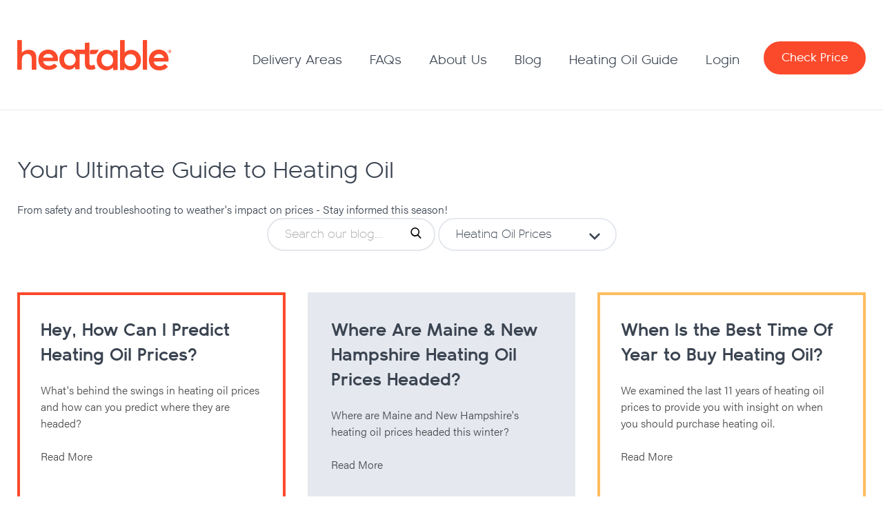

--- FILE ---
content_type: text/html; charset=utf-8
request_url: https://www.heatable.com/blog?tagid=heating-oil-prices
body_size: 6250
content:

<!DOCTYPE html>
<html dir="ltr" lang="en">
<head id="head">
    <meta charset="utf-8" />
    <meta name="viewport" content="width=device-width, initial-scale=1" />
    <title>Your Ultimate Guide to Heating Oil | Heatable</title>

    <meta property="og:title" content="Your Ultimate Guide to Heating Oil | Heatable" />
    <meta property="og:description" />
    <meta property="og:site_name" content="Heatable" />
    <meta property="og:url" content="https://www.heatable.com/blog" />

    <!-- Google Tag Manager -->
    <script>
        (function (w, d, s, l, i) {
            w[l] = w[l] || []; w[l].push({
                'gtm.start':
                    new Date().getTime(), event: 'gtm.js'
            }); var f = d.getElementsByTagName(s)[0],
                j = d.createElement(s), dl = l != 'dataLayer' ? '&l=' + l : ''; j.async = true; j.src =
                    'https://www.googletagmanager.com/gtm.js?id=' + i + dl; f.parentNode.insertBefore(j, f);
        })(window, document, 'script', 'dataLayer', 'GTM-WSJCDQ2');</script>
    <!-- End Google Tag Manager -->

    <link rel="stylesheet" href="/css/main.css?v=2025-04-01" />
    <link rel="stylesheet" href="https://use.typekit.net/osq1syc.css" />
    <link rel="stylesheet" href="/css/extra.css" />

    <link rel="apple-touch-icon-precomposed" sizes="57x57" href="/assets/images/favicons/apple-touch-icon-57x57.png" />
    <link rel="apple-touch-icon-precomposed" sizes="114x114" href="/assets/images/favicons/apple-touch-icon-114x114.png" />
    <link rel="apple-touch-icon-precomposed" sizes="72x72" href="/assets/images/favicons/apple-touch-icon-72x72.png" />
    <link rel="apple-touch-icon-precomposed" sizes="144x144" href="/assets/images/favicons/apple-touch-icon-144x144.png" />
    <link rel="apple-touch-icon-precomposed" sizes="120x120" href="/assets/images/favicons/apple-touch-icon-120x120.png" />
    <link rel="apple-touch-icon-precomposed" sizes="152x152" href="/assets/images/favicons/apple-touch-icon-152x152.png" />
    <link rel="icon" type="image/png" href="/assets/images/favicons/favicon-32x32.png" sizes="32x32" />
    <link rel="icon" type="image/png" href="/assets/images/favicons/favicon-16x16.png" sizes="16x16" />

    <meta name="application-name" content="Heatable" />
    <meta name="msapplication-TileColor" content="#F83A22" />
    <meta name="msapplication-TileImage" content="/assets/images/favicons/mstile-144x144.png" />
    <meta name="google-site-verification" content="74tpMirfjSQfLSLmMHx7HJ0Y5uN3REUD-LyVlvEo374" />

    
    <link href="/_content/Kentico.Content.Web.Rcl/Content/Bundles/Public/systemPageComponents.min.css" rel="stylesheet" />


    <script type="text/javascript" src="/kentico.resource/activities/kenticoactivitylogger/logger.js?pageIdentifier=903" async></script>
    <script type="text/javascript" src="/kentico.resource/webanalytics/logger.js?Culture=en-US&amp;HttpStatus=200&amp;Value=0" async></script>

    <script type="application/ld+json">
        {
            "@context": "https://schema.org",
            "@type": "Article",
            "name": "Your Ultimate Guide to Heating Oil | Heatable",
            "description": "",
            "url": "https://www.heatable.com/blog"
        }
    </script>

    
        <script src="https://ajax.googleapis.com/ajax/libs/jquery/3.2.1/jquery.min.js"></script>
        <script src="https://cdnjs.cloudflare.com/ajax/libs/jquery-validate/1.19.5/jquery.validate.min.js" integrity="sha512-rstIgDs0xPgmG6RX1Aba4KV5cWJbAMcvRCVmglpam9SoHZiUCyQVDdH2LPlxoHtrv17XWblE/V/PP+Tr04hbtA==" crossorigin="anonymous" referrerpolicy="no-referrer"></script>
        <script src="https://cdnjs.cloudflare.com/ajax/libs/jquery-validation-unobtrusive/4.0.0/jquery.validate.unobtrusive.min.js" integrity="sha512-xq+Vm8jC94ynOikewaQXMEkJIOBp7iArs3IhFWSWdRT3Pq8wFz46p+ZDFAR7kHnSFf+zUv52B3prRYnbDRdgog==" crossorigin="anonymous" referrerpolicy="no-referrer"></script>
        <script src="/js/validators.js?v=2025-04-01"></script>
        <script src="/js/all.js?v=2025-04-01" defer="defer"></script>
    

    


    <script>
        document.querySelector('html').classList.remove('no-js');
    </script>
</head>
<body>
    <!-- Google Tag Manager (noscript) -->
    <noscript>
        <iframe src="https://www.googletagmanager.com/ns.html?id=GTM-WSJCDQ2"
                height="0" width="0" style="display:none;visibility:hidden"></iframe>
    </noscript>
    <!-- End Google Tag Manager (noscript) -->

    <div>
        



        <header class="o-wrapper c-header c-header-standard">
            <div class="o-container">
                <a href="/" class="c-logo">
                    <span class="moon-logo"></span>
                </a>
                



<nav class="c-main-nav">
    <ul>
                <li>
                    <a href="/delivery-areas">Delivery Areas</a>
                </li>
                <li>
                    <a href="/faqs">FAQs</a>
                </li>
                <li>
                    <a href="/about-heatable">About Us</a>
                        <ul>
                                    <li>
                                        <a href="/about-heatable">About Heatable</a>
                                    </li>
                                    <li>
                                        <a href="/about-heatable/career-opportunities/">Career Opportunities</a>
                                    </li>
                                    <li>
                                        <a href="/about-heatable/contact-us/">Contact Us</a>
                                    </li>
                        </ul>
                </li>
                <li>
                    <a href="/blog">Blog</a>
                </li>
                <li>
                    <a href="/heating-oil-guide">Heating Oil Guide</a>
                        <ul>
                                    <li>
                                        <a href="/heating-oil-guide">Heating Oil Guide</a>
                                    </li>
                                    <li>
                                        <a href="/heating-oil-guide/heating-oil-101">Heating Oil 101</a>
                                    </li>
                                    <li>
                                        <a href="/heating-oil-guide/heating-oil-prices">Heating Oil Prices</a>
                                    </li>
                                    <li>
                                        <a href="/heating-oil-guide/consumer-oil-safety">Consumer Oil Safety</a>
                                    </li>
                                    <li>
                                        <a href="/heating-oil-guide/heating-oil-use-tips">Use and Tips</a>
                                    </li>
                        </ul>
                </li>
            <li class="c-login" style="display:block;">
                <a class="c-login-btn" style="cursor:pointer">Login</a>
                <div class="c-login-box">
                    





<form method="post" class="login-form compact ajax" action="/account/login">
    
    
    <input name="__Kentico_DC_Page" type="hidden" value="CfDJ8DWnWCOhlVBOp29dyN/EmjmiIB4kavbw26UhDpubVWp0IaguIjlliJ9cyoMH9&#x2B;EtQVmeWzM1yRqVrWWZyusDjJV6SeznNG9Ge77hoX8YBxMylM6k5N4vnyFTVDtdvWo8Tg==" />
    <input name="__Kentico_PB_ComponentProps" type="hidden" value="CfDJ8DWnWCOhlVBOp29dyN/EmjmqaTaJQv5u5RR7&#x2B;&#x2B;xHREDMvfUXC4HSMygEfWUWhI4x9pDnr0qK6REyiKDLlXGkesncBei2tOucy5CC0&#x2B;AxqGSEfPeEh09wvtOmzpEjyZa9BONpoU1pbjAiGFhOtoBygS&#x2B;S1izG/mUTXY9zuThA6meaghHOCu1VDAK6BuVnY9pYrnENmybiaFfV4hleAwBENRvQ&#x2B;/oLasKCMn/cTf7dsXQe/Y5AhcPXjfkUx5TDtCZPpA==" />
    
    <div class="formVal">
        
<input type="email" class="c-textinput form-control" autocomplete="autocomplete" id="email" placeholder="Email Address" required="required" data-val="true" data-val-email="The value entered is not a correct email address format" data-val-required="Email address is required" name="Email" value="" />
<span class="valError field-validation-valid" data-valmsg-for="Email" data-valmsg-replace="true"></span>

    </div>
    <div class="formVal">
        
<input type="password" class="c-textinput form-control" id="password" placeholder="Password" required="required" data-val="true" data-val-required="Please enter a password" name="Password" />
<span class="valError field-validation-valid" data-valmsg-for="Password" data-valmsg-replace="true"></span>

    </div>
    <div class="formVal">
        
<span class="logon-remember-me-checkbox checkbox">
    <input type="checkbox" data-val="true" data-val-required="The RememberMe field is required." id="RememberMe" name="RememberMe" value="true" />
    <label>Remember Me</label>
</span>

    </div>
    
    <div class="formVal">
        <input type="submit" class="c-btn c-btn__primary btn btn-primary" value="Log In" />
    </div>
    <div>
        <a href="/forgot-password">
            Forgot your password?
        </a>
    </div>
<input name="__RequestVerificationToken" type="hidden" value="CfDJ8DWnWCOhlVBOp29dyN_EmjkihDwJONq-bu42oZcp8lWYsMxO56QAvvvkT69QmKWWH8lU-QF5z-RHl9Dlvygd_CyuHHpt-goiOaJsd7DLje5HrmXRqgR_3uK54wvC3-npfL2xNYoQlS0kbT14RokWVE0" /><input name="RememberMe" type="hidden" value="false" /></form>
    


                </div>
            </li>
    </ul>

    <a class="order-oil c-btn" href="/order" style="cursor:pointer">
Check Price    </a>
</nav>
                <a href="#menu" class="c-menu-btn moon-hamburger"></a>
            </div>
        </header>

        


<main class="o-wrapper u-padding-top-bottom-60">
    <div class="o-container row">
        <div class="o-default-content">
                <div>
                    
    <h1 class="u-text-left">Your Ultimate Guide to Heating Oil</h1>

    <div>
        From safety and troubleshooting to weather&#39;s impact on prices - Stay informed this season!
    </div>

                </div>

            








<div class="u-text-center">
	<div class="c-search-box">
		<div class="c-search-text">
			<input name="txtSearchFor" type="text" maxlength="1000" id="txtSearchFor" class="form-control"
				   placeholder="Search our blog..." value="" />
			<button id="dummySearch" class="c-search-box__btn"></button>
		</div>

		<div class="c-search-topics">
			<select id="blog-topics" name="ddlTopics" class="topicsSelect form-control">
					<option value="">- select topic -</option>
						<option value="heatable-highlights">Heatable Highlights</option>
						<option value="heating-efficiency-tips">Heating Efficiency Tips</option>
						<option selected="selected" value="heating-oil-prices">Heating Oil Prices</option>
						<option value="heating-system-tips">Heating System Tips</option>
						<option value="heating-with-oil">Heating With Oil</option>
			</select>

			<script>
				$(function () {
					const urlParams = new URLSearchParams(window.location.search);
					const topic = urlParams.get('tagid');

					if (topic != null && topic.length > 0)
						$('#blog-topics').find(`option[value=${topic}]`).attr('selected', 'selected');

					$('#blog-topics').on('change', function () {
						let path = window.location.href.split('?')[0];

						$selection = $(this).find('option:selected');
						if ($selection.val().length > 0)
							path = path + `?tagid=${$selection.val()}`

						window.location.replace(path);
					});
				});
			</script>
		</div>
	</div>
</div>

<div class="c-hot-topics u-margin-top-60">
	
<div class="row u-layout--flex u-layout--flex--wrap">
            <div class="col s12 ml6 l4">
                <article class="c-article-item">
                    <div class="article-wrap">
                        <a title="Hey, How Can I Predict Heating Oil Prices?" href="/blog/heating-oil-prices">
                            <h3>Hey, How Can I Predict Heating Oil Prices?</h3>
                            <p>What&#x27;s behind the swings in heating oil prices and how can you predict where they are headed?</p>
                            <p>Read More</p>
                        </a>
                    </div>
                </article>
            </div>
            <div class="col s12 ml6 l4">
                <article class="c-article-item">
                    <div class="article-wrap">
                        <a title="Where Are Maine &amp; New Hampshire Heating Oil Prices Headed?" href="/blog/oil-price-info">
                            <h3>Where Are Maine &amp; New Hampshire Heating Oil Prices Headed?</h3>
                            <p>Where are Maine and New Hampshire&#x27;s heating oil prices headed this winter?</p>
                            <p>Read More</p>
                        </a>
                    </div>
                </article>
            </div>
            <div class="col s12 ml6 l4">
                <article class="c-article-item">
                    <div class="article-wrap">
                        <a title="When Is the Best Time Of Year to Buy Heating Oil?" href="/blog/best-time-to-buy-oil">
                            <h3>When Is the Best Time Of Year to Buy Heating Oil?</h3>
                            <p>We examined the last 11 years of heating oil prices to provide you with insight on when you should purchase heating oil.</p>
                            <p>Read More</p>
                        </a>
                    </div>
                </article>
            </div>
            <div class="col s12 ml6 l4">
                <article class="c-article-item">
                    <div class="article-wrap">
                        <a title="How Severe Winter Weather Can Affect Heating Oil Prices" href="/blog/winter-weather-price">
                            <h3>How Severe Winter Weather Can Affect Heating Oil Prices</h3>
                            <p>Severe winter storms can affect heating oil supply and cause short-term spikes in prices. Plan ahead and make sure you always have at least a quarter of a tank of heating oil.</p>
                            <p>Read More</p>
                        </a>
                    </div>
                </article>
            </div>
            <div class="col s12 ml6 l4">
                <article class="c-article-item">
                    <div class="article-wrap">
                        <a title="Buy Now or Wait It Out: What to do about Home Heating Oil this Winter" href="/blog/buy-now-or-wait">
                            <h3>Buy Now or Wait It Out: What to do about Home Heating Oil this Winter</h3>
                            <p>With prices where they are, everyone&#x2019;s thinking it, so we&#x2019;ll just go ahead and say it: Should I fill up now or wait? And will the prices ever come down?</p>
                            <p>Read More</p>
                        </a>
                    </div>
                </article>
            </div>
            <div class="col s12 ml6 l4">
                <article class="c-article-item">
                    <div class="article-wrap">
                        <a title="How Do Heating Oil Companies Decide What Customers Pay Per Gallon?" href="/blog/price-per-gallon">
                            <h3>How Do Heating Oil Companies Decide What Customers Pay Per Gallon?</h3>
                            <p>Thanks to modern technology (and apps), you can order pizza, burgers, groceries, and even your heating oil on the go - heating oil on demand, who thought up that crazy idea? And what exactly is happening behind the scenes to determine the price I see when I check the price-per-gallon for  Heating Oil?</p>
                            <p>Read More</p>
                        </a>
                    </div>
                </article>
            </div>
</div>
</div>




    


        </div>

    </div>
</main>

        <footer class="o-wrapper c-footer">
            <div class="o-container">
                <div class="row">
                    <div class="col s12 ml4 l3">
                        <a href="/" class="c-logo">
                            <span class="moon-logo-stacked"></span>
                        </a>
                        <row class="c-social-icons">
                            <a class="moon-facebook" href="https://www.facebook.com/Heatable-676014002774729" target="_blank"></a>
                            <a class="moon-twitter" href="https://www.twitter.com/HeatableOil" target="_blank"></a>
                            <a class="moon-linkedin" href="https://www.linkedin.com/company/heatable-oil" target="_blank"></a>
                        </row>
                    </div>
                    <div class="col s12 ml4 l4 offset-l2">
                        <div class="c-footer-contact">
                            <span class="moon-telephone"></span>
                            <h4>Call Us</h4>
                            <a href="tel:1.888.338.4477">1.888.338.4477</a>
                        </div>
                        <div class="c-footer-contact">
                            <span class="moon-email"></span>
                            <h4>Email Us</h4>
                            <a href="/cdn-cgi/l/email-protection#a0c9ced4cfd5c3c8e0c8c5c1d4c1c2ccc58ec3cfcd"><span class="__cf_email__" data-cfemail="e68f88928993858ea68e83879287848a83c885898b">[email&#160;protected]</span></a>
                        </div>
                    </div>
                    <div class="col s12 ml4 l3">
                        
<ul class="c-footer-menu">
		<li>
			<a href="/order-oil">Order Oil</a>
		</li>
		<li>
			<a href="/about-heatable/contact-us">Contact Us</a>
		</li>
		<li>
			<a href="/about-heatable">About Us</a>
		</li>
		<li>
			<a href="/delivery-areas">Delivery Areas</a>
		</li>
		<li>
			<a href="/faqs">FAQs</a>
		</li>
		<li>
			<a href="/hot-topics">Hot Topics</a>
		</li>
		<li>
			<a href="/new-england-heating-oil-delivery">New England Heating Oil</a>
		</li>
		<li>
			<a href="/heatable-details">Heatable Details</a>
		</li>
		<li>
			<a href="/terms-conditions">Terms &amp; Conditions</a>
		</li>
		<li>
			<a href="/privacy-policy">Privacy Policy</a>
		</li>
		<li>
			<a href="/system/sitemap">Site Map</a>
		</li>
		<li>
			<a href="/about-heatable/career-opportunities">Career Opportunities</a>
		</li>
</ul>
                    </div>

                    <table border="0" cellpadding="15" cellspacing="5">
                        <tbody>
                            <tr>
                                <td style="width: 100%; vertical-align: top;">
                                    <h3 class="c-footer-sub-text" style="text-align: justify;">
                                        What Else Should You Know About Heatable?
                                    </h3>
                                    <p class="c-footer-sub-text" style="text-align: justify;">
                                        We're a <a href="/heating-oil-companies-maine-new-hampshire/">heating oil delivery company</a> with roots in Maine and New Hampshire. Our goal is to make the entire process of ordering and receiving <a href="/discount-heating-oil-maine-new-hampshire/">discount heating oil</a> as easy as three clicks on the Heatable website or two taps and a swipe on the Heatable app! We deliver discount heating oil to the <a href="/heating-oil-delivery-areas-maine-new-hampshire/">Southern New Hampshire and Maine</a>.<br>
<br />
We were founded by a small group of New Englanders who have been in the heating oil biz for quite a while. We saw the smartphone reinventing just about every other industry, and we wanted to make buying <a href="/discount-heating-oil-maine-new-hampshire/">discount heating oil</a> just as easy as ordering dish detergent on Amazon. So, we set about reinventing the <a href="/local-heating-oil-company-maine-new-hampshire/">local heating oil company</a>.<br>
<br />
So here's what we offer. Our bedazzled website and smartphone app provide the convenience of managing your heating oil deliveries from the device of your choice wherever and whenever you want (our customers literally order at 3:30 am). The same technology makes it easy for you and it also lowers our costs, so we can offer a <a href="/low-price-heating-oil-maine-new-hampshire/">super low price for home heating oil</a> (because who wants to pay more than they need to for heating oil). We also invested in our own fleet of bright orange heating oil delivery trucks, because we want to be responsible for making our own speedy heating oil deliveries. And most importantly, while we are really proud of our technology and heating oil delivery trucks, we are also a uniquely human company with a team of awesome people from Maine and New Hampshire who are psyched to be making it easier for home heating oil customers.&nbsp;So even if you choose to never talk to us, rest assured that we're behind the scenes making sure your heating oil gets to you when you need it. Call Heatable’s “World Headquarters” if ever want to chat (sometimes we get lonely with the App doing all the work). We're super excited about Heatable, and hope you will be too. If you have more questions, check out our <a href="/useful-info/about-us/">About Us</a> page or <a href="/useful-info/faq/">FAQs</a>.
                                    </p>
                                </td>
                            </tr>
                        </tbody>
                    </table>
                </div>
            </div>
        </footer>
    </div>

    

<nav id="menu">
    <ul>
            <li style="display:block;">
                <a href="/login" style="cursor:pointer">Login</a>
            </li>

            <li>
                <a href="/delivery-areas" style="cursor:pointer">Delivery Areas</a>
            </li>
            <li>
                <a href="/faqs" style="cursor:pointer">FAQs</a>
            </li>
            <li>
                <a href="/about-heatable" style="cursor:pointer">About Us</a>
                    <ul>
                            <li>
                                <a href="/about-heatable">About Heatable</a>
                            </li>
                            <li>
                                <a href="/about-heatable/career-opportunities/">Career Opportunities</a>
                            </li>
                            <li>
                                <a href="/about-heatable/contact-us/">Contact Us</a>
                            </li>
                    </ul>
            </li>
            <li>
                <a href="/blog" style="cursor:pointer">Blog</a>
            </li>
            <li>
                <a href="/heating-oil-guide" style="cursor:pointer">Heating Oil Guide</a>
                    <ul>
                            <li>
                                <a href="/heating-oil-guide">Heating Oil Guide</a>
                            </li>
                            <li>
                                <a href="/heating-oil-guide/heating-oil-101">Heating Oil 101</a>
                            </li>
                            <li>
                                <a href="/heating-oil-guide/heating-oil-prices">Heating Oil Prices</a>
                            </li>
                            <li>
                                <a href="/heating-oil-guide/consumer-oil-safety">Consumer Oil Safety</a>
                            </li>
                            <li>
                                <a href="/heating-oil-guide/heating-oil-use-tips">Use and Tips</a>
                            </li>
                    </ul>
            </li>
    </ul>
</nav>

    <script data-cfasync="false" src="/cdn-cgi/scripts/5c5dd728/cloudflare-static/email-decode.min.js"></script><script>
        $(function () {
            $('.numbers-only').ForceNumericOnly();
        });
    </script>

    
</body>
</html>

--- FILE ---
content_type: text/css
request_url: https://www.heatable.com/css/main.css?v=2025-04-01
body_size: 42755
content:
@charset "UTF-8";.mm-hidden{display:none!important}.mm-wrapper{overflow-x:hidden;position:relative}.mm-menu{box-sizing:border-box;background:inherit;display:block;padding:0;margin:0;position:absolute;left:0;right:0;top:0;bottom:0;z-index:0}.mm-panels,.mm-panels>.mm-panel{background:inherit;border-color:inherit;box-sizing:border-box;margin:0;position:absolute;left:0;right:0;top:0;bottom:0;z-index:0}.mm-panels{overflow:hidden}.mm-panel{-webkit-transform:translate(100%,0);-ms-transform:translate(100%,0);transform:translate(100%,0);-webkit-transform:translate3d(100%,0,0);transform:translate3d(100%,0,0);-webkit-transition:-webkit-transform .4s ease;transition:-webkit-transform .4s ease;transition:transform .4s ease;transition:transform .4s ease,-webkit-transform .4s ease;-webkit-transform-origin:top left;-ms-transform-origin:top left;transform-origin:top left}.mm-panel.mm-opened{-webkit-transform:translate(0,0);-ms-transform:translate(0,0);transform:translate(0,0);-webkit-transform:translate3d(0,0,0);transform:translate3d(0,0,0)}.mm-panel.mm-subopened{-webkit-transform:translate(-30%,0);-ms-transform:translate(-30%,0);transform:translate(-30%,0);-webkit-transform:translate3d(-30%,0,0);transform:translate3d(-30%,0,0)}.mm-panel.mm-highest{z-index:1}.mm-panel.mm-noanimation{-webkit-transition:none!important;transition:none!important}.mm-panel.mm-noanimation.mm-subopened{-webkit-transform:translate(0,0);-ms-transform:translate(0,0);transform:translate(0,0);-webkit-transform:translate3d(0,0,0);transform:translate3d(0,0,0)}.mm-panels>.mm-panel{-webkit-overflow-scrolling:touch;overflow:scroll;overflow-x:hidden;overflow-y:auto;padding:0 20px}.mm-panels>.mm-panel.mm-hasnavbar{padding-top:40px}.mm-panels>.mm-panel:not(.mm-hidden){display:block}.mm-panels>.mm-panel:after,.mm-panels>.mm-panel:before{content:"";display:block;height:20px}.mm-vertical .mm-panel{-webkit-transform:none!important;-ms-transform:none!important;transform:none!important}.mm-listview .mm-vertical .mm-panel,.mm-vertical .mm-listview .mm-panel{display:none;padding:10px 0 10px 10px}.mm-listview .mm-vertical .mm-panel .mm-listview>li:last-child:after,.mm-vertical .mm-listview .mm-panel .mm-listview>li:last-child:after{border-color:transparent}.mm-vertical li.mm-opened>.mm-panel,li.mm-vertical.mm-opened>.mm-panel{display:block}.mm-listview>li.mm-vertical>.mm-next,.mm-vertical .mm-listview>li>.mm-next{box-sizing:border-box;height:40px;bottom:auto}.mm-listview>li.mm-vertical.mm-opened>.mm-next:after,.mm-vertical .mm-listview>li.mm-opened>.mm-next:after{-webkit-transform:rotate(225deg);-ms-transform:rotate(225deg);transform:rotate(225deg);right:19px}.mm-btn{box-sizing:border-box;width:40px;height:40px;position:absolute;top:0;z-index:1}.mm-clear:after,.mm-clear:before,.mm-close:after,.mm-close:before{content:"";border:2px solid transparent;display:block;width:5px;height:5px;margin:auto;position:absolute;top:0;bottom:0;-webkit-transform:rotate(-45deg);-ms-transform:rotate(-45deg);transform:rotate(-45deg)}.mm-clear:before,.mm-close:before{border-right:none;border-bottom:none;right:18px}.mm-clear:after,.mm-close:after{border-left:none;border-top:none;right:25px}.mm-next:after,.mm-prev:before{content:"";border-top:2px solid transparent;border-left:2px solid transparent;display:block;width:8px;height:8px;margin:auto;position:absolute;top:0;bottom:0}.mm-prev:before{-webkit-transform:rotate(-45deg);-ms-transform:rotate(-45deg);transform:rotate(-45deg);left:23px;right:auto}.mm-next:after{-webkit-transform:rotate(135deg);-ms-transform:rotate(135deg);transform:rotate(135deg);right:23px;left:auto}.mm-navbar{border-bottom:1px solid;border-color:inherit;text-align:center;line-height:20px;height:40px;padding:0 40px;margin:0;position:absolute;top:0;left:0;right:0}.mm-navbar>*{display:block;padding:10px 0}.mm-navbar a,.mm-navbar a:hover{text-decoration:none}.mm-navbar .mm-title{text-overflow:ellipsis;white-space:nowrap;overflow:hidden}.mm-navbar .mm-btn:first-child{left:0}.mm-navbar .mm-btn:last-child{text-align:right;right:0}.mm-panel .mm-navbar{display:none}.mm-panel.mm-hasnavbar .mm-navbar{display:block}.mm-listview,.mm-listview>li{list-style:none;display:block;padding:0;margin:0}.mm-listview{font:inherit;font-size:14px;line-height:20px}.mm-listview a,.mm-listview a:hover{text-decoration:none}.mm-listview>li{position:relative}.mm-listview>li,.mm-listview>li .mm-next,.mm-listview>li .mm-next:before,.mm-listview>li:after{border-color:inherit}.mm-listview>li>a,.mm-listview>li>span{text-overflow:ellipsis;white-space:nowrap;overflow:hidden;color:inherit;display:block;padding:10px 10px 10px 20px;margin:0}.mm-listview>li:not(.mm-divider):after{content:"";border-bottom-width:1px;border-bottom-style:solid;display:block;position:absolute;left:0;right:0;bottom:0}.mm-listview>li:not(.mm-divider):after{left:20px}.mm-listview .mm-next{background:rgba(3,2,1,0);width:50px;padding:0;position:absolute;right:0;top:0;bottom:0;z-index:2}.mm-listview .mm-next:before{content:"";border-left-width:1px;border-left-style:solid;display:block;position:absolute;top:0;bottom:0;left:0}.mm-listview .mm-next+a,.mm-listview .mm-next+span{margin-right:50px}.mm-listview .mm-next.mm-fullsubopen{width:100%}.mm-listview .mm-next.mm-fullsubopen:before{border-left:none}.mm-listview .mm-next.mm-fullsubopen+a,.mm-listview .mm-next.mm-fullsubopen+span{padding-right:50px;margin-right:0}.mm-panels>.mm-panel>.mm-listview{margin:20px -20px}.mm-panels>.mm-panel>.mm-listview:first-child,.mm-panels>.mm-panel>.mm-navbar+.mm-listview{margin-top:-20px}.mm-menu{background:#f3f3f3;border-color:rgba(0,0,0,.1);color:rgba(0,0,0,.75)}.mm-menu .mm-navbar a,.mm-menu .mm-navbar>*{color:rgba(0,0,0,.3)}.mm-menu .mm-btn:after,.mm-menu .mm-btn:before{border-color:rgba(0,0,0,.3)}.mm-menu .mm-listview{border-color:rgba(0,0,0,.1)}.mm-menu .mm-listview>li .mm-next:after{border-color:rgba(0,0,0,.3)}.mm-menu .mm-listview>li a:not(.mm-next){-webkit-tap-highlight-color:rgba(255,255,255,.5);tap-highlight-color:rgba(255,255,255,.5)}.mm-menu .mm-listview>li.mm-selected>a:not(.mm-next),.mm-menu .mm-listview>li.mm-selected>span{background:rgba(255,255,255,.5)}.mm-menu .mm-listview>li.mm-opened.mm-vertical>.mm-panel,.mm-menu .mm-listview>li.mm-opened.mm-vertical>a.mm-next,.mm-menu.mm-vertical .mm-listview>li.mm-opened>.mm-panel,.mm-menu.mm-vertical .mm-listview>li.mm-opened>a.mm-next{background:rgba(0,0,0,.05)}.mm-menu .mm-divider{background:rgba(0,0,0,.05)}.mm-page{box-sizing:border-box;position:relative}.mm-slideout{-webkit-transition:-webkit-transform .4s ease;transition:-webkit-transform .4s ease;transition:transform .4s ease;transition:transform .4s ease,-webkit-transform .4s ease;z-index:1}html.mm-opened{overflow-x:hidden;position:relative}html.mm-blocking{overflow:hidden}html.mm-blocking body{overflow:hidden}html.mm-background .mm-page{background:inherit}#mm-blocker{background:rgba(3,2,1,0);display:none;width:100%;height:100%;position:fixed;top:0;left:0;z-index:2}html.mm-blocking #mm-blocker{display:block}.mm-menu.mm-offcanvas{z-index:0;display:none;position:fixed}.mm-menu.mm-offcanvas.mm-opened{display:block}.mm-menu.mm-offcanvas.mm-no-csstransforms.mm-opened{z-index:10}.mm-menu.mm-offcanvas{width:80%;min-width:140px;max-width:440px}html.mm-opening .mm-menu.mm-opened~.mm-slideout{-webkit-transform:translate(80%,0);-ms-transform:translate(80%,0);transform:translate(80%,0);-webkit-transform:translate3d(80%,0,0);transform:translate3d(80%,0,0)}@media all and (max-width:175px){html.mm-opening .mm-menu.mm-opened~.mm-slideout{-webkit-transform:translate(140px,0);-ms-transform:translate(140px,0);transform:translate(140px,0);-webkit-transform:translate3d(140px,0,0);transform:translate3d(140px,0,0)}}@media all and (min-width:550px){html.mm-opening .mm-menu.mm-opened~.mm-slideout{-webkit-transform:translate(440px,0);-ms-transform:translate(440px,0);transform:translate(440px,0);-webkit-transform:translate3d(440px,0,0);transform:translate3d(440px,0,0)}}.mm-sronly{border:0!important;clip:rect(1px,1px,1px,1px)!important;-webkit-clip-path:inset(50%)!important;clip-path:inset(50%)!important;white-space:nowrap!important;width:1px!important;height:1px!important;padding:0!important;overflow:hidden!important;position:absolute!important}.mm-menu .mm-listview.mm-border-none>li:after,.mm-menu .mm-listview>li.mm-border-none:after,.mm-menu.mm-border-none .mm-listview>li:after{content:none}.mm-menu .mm-listview.mm-border-full>li:after,.mm-menu .mm-listview>li.mm-border-full:after,.mm-menu.mm-border-full .mm-listview>li:after{left:0!important}.mm-menu .mm-listview.mm-border-offset>li:after,.mm-menu .mm-listview>li.mm-border-offset:after,.mm-menu.mm-border-offset .mm-listview>li:after{right:20px}.mm-menu.mm-offcanvas.mm-fullscreen{width:100%;min-width:140px;max-width:10000px}html.mm-opening .mm-menu.mm-fullscreen.mm-opened~.mm-slideout{-webkit-transform:translate(100%,0);-ms-transform:translate(100%,0);transform:translate(100%,0);-webkit-transform:translate3d(100%,0,0);transform:translate3d(100%,0,0)}@media all and (max-width:140px){html.mm-opening .mm-menu.mm-fullscreen.mm-opened~.mm-slideout{-webkit-transform:translate(140px,0);-ms-transform:translate(140px,0);transform:translate(140px,0);-webkit-transform:translate3d(140px,0,0);transform:translate3d(140px,0,0)}}@media all and (min-width:10000px){html.mm-opening .mm-menu.mm-fullscreen.mm-opened~.mm-slideout{-webkit-transform:translate(10000px,0);-ms-transform:translate(10000px,0);transform:translate(10000px,0);-webkit-transform:translate3d(10000px,0,0);transform:translate3d(10000px,0,0)}}html.mm-right.mm-opening .mm-menu.mm-fullscreen.mm-opened~.mm-slideout{-webkit-transform:translate(-100%,0);-ms-transform:translate(-100%,0);transform:translate(-100%,0);-webkit-transform:translate3d(-100%,0,0);transform:translate3d(-100%,0,0)}@media all and (max-width:140px){html.mm-right.mm-opening .mm-menu.mm-fullscreen.mm-opened~.mm-slideout{-webkit-transform:translate(-140px,0);-ms-transform:translate(-140px,0);transform:translate(-140px,0);-webkit-transform:translate3d(-140px,0,0);transform:translate3d(-140px,0,0)}}@media all and (min-width:10000px){html.mm-right.mm-opening .mm-menu.mm-fullscreen.mm-opened~.mm-slideout{-webkit-transform:translate(-10000px,0);-ms-transform:translate(-10000px,0);transform:translate(-10000px,0);-webkit-transform:translate3d(-10000px,0,0);transform:translate3d(-10000px,0,0)}}.mm-menu.mm-offcanvas.mm-fullscreen.mm-bottom,.mm-menu.mm-offcanvas.mm-fullscreen.mm-top{height:100%;min-height:140px;max-height:10000px}.mm-menu.mm-fx-menu-zoom{-webkit-transition:-webkit-transform .4s ease;transition:-webkit-transform .4s ease;transition:transform .4s ease;transition:transform .4s ease,-webkit-transform .4s ease}html.mm-opened .mm-menu.mm-fx-menu-zoom{-webkit-transform:scale(.7,.7) translate3d(-30%,0,0);transform:scale(.7,.7) translate3d(-30%,0,0);-webkit-transform-origin:left center;-ms-transform-origin:left center;transform-origin:left center}html.mm-opening .mm-menu.mm-fx-menu-zoom{-webkit-transform:scale(1,1) translate3d(0,0,0);transform:scale(1,1) translate3d(0,0,0)}html.mm-right.mm-opened .mm-menu.mm-fx-menu-zoom{-webkit-transform:scale(.7,.7) translate3d(30%,0,0);transform:scale(.7,.7) translate3d(30%,0,0);-webkit-transform-origin:right center;-ms-transform-origin:right center;transform-origin:right center}html.mm-right.mm-opening .mm-menu.mm-fx-menu-zoom{-webkit-transform:scale(1,1) translate3d(0,0,0);transform:scale(1,1) translate3d(0,0,0)}.mm-menu.mm-fx-menu-slide{-webkit-transition:-webkit-transform .4s ease;transition:-webkit-transform .4s ease;transition:transform .4s ease;transition:transform .4s ease,-webkit-transform .4s ease}html.mm-opened .mm-menu.mm-fx-menu-slide{-webkit-transform:translate(-30%,0);-ms-transform:translate(-30%,0);transform:translate(-30%,0);-webkit-transform:translate3d(-30%,0,0);transform:translate3d(-30%,0,0)}html.mm-opening .mm-menu.mm-fx-menu-slide{-webkit-transform:translate(0,0);-ms-transform:translate(0,0);transform:translate(0,0);-webkit-transform:translate3d(0,0,0);transform:translate3d(0,0,0)}html.mm-right.mm-opened .mm-menu.mm-fx-menu-slide{-webkit-transform:translate(30%,0);-ms-transform:translate(30%,0);transform:translate(30%,0);-webkit-transform:translate3d(30%,0,0);transform:translate3d(30%,0,0)}html.mm-right.mm-opening .mm-menu.mm-fx-menu-slide{-webkit-transform:translate(0,0);-ms-transform:translate(0,0);transform:translate(0,0);-webkit-transform:translate3d(0,0,0);transform:translate3d(0,0,0)}.mm-menu.mm-fx-menu-fade{opacity:0;-webkit-transition:opacity .4s ease;transition:opacity .4s ease}html.mm-opening .mm-menu.mm-fx-menu-fade{opacity:1}.mm-menu .mm-fx-panels-none.mm-panel,.mm-menu.mm-fx-panels-none .mm-panel{-webkit-transition-property:none;transition-property:none}.mm-menu .mm-fx-panels-none.mm-panel.mm-subopened,.mm-menu.mm-fx-panels-none .mm-panel.mm-subopened{-webkit-transform:translate(0,0);-ms-transform:translate(0,0);transform:translate(0,0);-webkit-transform:translate3d(0,0,0);transform:translate3d(0,0,0)}.mm-menu .mm-fx-panels-zoom.mm-panel,.mm-menu.mm-fx-panels-zoom .mm-panel{-webkit-transform-origin:left center;-ms-transform-origin:left center;transform-origin:left center;-webkit-transform:scale(1.5,1.5) translate3d(100%,0,0);transform:scale(1.5,1.5) translate3d(100%,0,0)}.mm-menu .mm-fx-panels-zoom.mm-panel.mm-opened,.mm-menu.mm-fx-panels-zoom .mm-panel.mm-opened{-webkit-transform:scale(1,1) translate3d(0,0,0);transform:scale(1,1) translate3d(0,0,0)}.mm-menu .mm-fx-panels-zoom.mm-panel.mm-subopened,.mm-menu.mm-fx-panels-zoom .mm-panel.mm-subopened{-webkit-transform:scale(.7,.7) translate3d(-30%,0,0);transform:scale(.7,.7) translate3d(-30%,0,0)}.mm-menu .mm-fx-panels-slide-0.mm-panel.mm-subopened,.mm-menu.mm-fx-panels-slide-0 .mm-panel.mm-subopened{-webkit-transform:translate(0,0);-ms-transform:translate(0,0);transform:translate(0,0);-webkit-transform:translate3d(0,0,0);transform:translate3d(0,0,0)}.mm-menu .mm-fx-panels-slide-100.mm-panel.mm-subopened,.mm-menu.mm-fx-panels-slide-100 .mm-panel.mm-subopened{-webkit-transform:translate(-100%,0);-ms-transform:translate(-100%,0);transform:translate(-100%,0);-webkit-transform:translate3d(-100%,0,0);transform:translate3d(-100%,0,0)}.mm-menu .mm-fx-panels-slide-up.mm-panel,.mm-menu.mm-fx-panels-slide-up .mm-panel{-webkit-transform:translate(0,100%);-ms-transform:translate(0,100%);transform:translate(0,100%);-webkit-transform:translate3d(0,100%,0);transform:translate3d(0,100%,0)}.mm-menu .mm-fx-panels-slide-up.mm-panel.mm-opened,.mm-menu.mm-fx-panels-slide-up .mm-panel.mm-opened{-webkit-transform:translate(0,0);-ms-transform:translate(0,0);transform:translate(0,0);-webkit-transform:translate3d(0,0,0);transform:translate3d(0,0,0)}.mm-menu .mm-fx-panels-slide-up.mm-panel.mm-subopened,.mm-menu.mm-fx-panels-slide-up .mm-panel.mm-subopened{-webkit-transform:translate(0,0);-ms-transform:translate(0,0);transform:translate(0,0);-webkit-transform:translate3d(0,0,0);transform:translate3d(0,0,0)}.mm-menu[class*=mm-fx-listitems-] .mm-listview>li{-webkit-transition:none .4s ease;transition:none .4s ease}.mm-menu[class*=mm-fx-listitems-] .mm-listview>li:nth-child(1){-webkit-transition-delay:50ms;transition-delay:50ms}.mm-menu[class*=mm-fx-listitems-] .mm-listview>li:nth-child(2){-webkit-transition-delay:.1s;transition-delay:.1s}.mm-menu[class*=mm-fx-listitems-] .mm-listview>li:nth-child(3){-webkit-transition-delay:150ms;transition-delay:150ms}.mm-menu[class*=mm-fx-listitems-] .mm-listview>li:nth-child(4){-webkit-transition-delay:.2s;transition-delay:.2s}.mm-menu[class*=mm-fx-listitems-] .mm-listview>li:nth-child(5){-webkit-transition-delay:250ms;transition-delay:250ms}.mm-menu[class*=mm-fx-listitems-] .mm-listview>li:nth-child(6){-webkit-transition-delay:.3s;transition-delay:.3s}.mm-menu[class*=mm-fx-listitems-] .mm-listview>li:nth-child(7){-webkit-transition-delay:350ms;transition-delay:350ms}.mm-menu[class*=mm-fx-listitems-] .mm-listview>li:nth-child(8){-webkit-transition-delay:.4s;transition-delay:.4s}.mm-menu[class*=mm-fx-listitems-] .mm-listview>li:nth-child(9){-webkit-transition-delay:450ms;transition-delay:450ms}.mm-menu[class*=mm-fx-listitems-] .mm-listview>li:nth-child(10){-webkit-transition-delay:.5s;transition-delay:.5s}.mm-menu[class*=mm-fx-listitems-] .mm-listview>li:nth-child(11){-webkit-transition-delay:550ms;transition-delay:550ms}.mm-menu[class*=mm-fx-listitems-] .mm-listview>li:nth-child(12){-webkit-transition-delay:.6s;transition-delay:.6s}.mm-menu[class*=mm-fx-listitems-] .mm-listview>li:nth-child(13){-webkit-transition-delay:650ms;transition-delay:650ms}.mm-menu[class*=mm-fx-listitems-] .mm-listview>li:nth-child(14){-webkit-transition-delay:.7s;transition-delay:.7s}.mm-menu[class*=mm-fx-listitems-] .mm-listview>li:nth-child(15){-webkit-transition-delay:750ms;transition-delay:750ms}.mm-menu.mm-fx-listitems-slide .mm-listview>li{-webkit-transition-property:opacity,-webkit-transform;transition-property:opacity,-webkit-transform;transition-property:transform,opacity;transition-property:transform,opacity,-webkit-transform;-webkit-transform:translate(50%,0);-ms-transform:translate(50%,0);transform:translate(50%,0);-webkit-transform:translate3d(50%,0,0);transform:translate3d(50%,0,0);opacity:0}html.mm-opening .mm-menu.mm-fx-listitems-slide .mm-panel.mm-opened .mm-listview>li{-webkit-transform:translate(0,0);-ms-transform:translate(0,0);transform:translate(0,0);-webkit-transform:translate3d(0,0,0);transform:translate3d(0,0,0);opacity:1}.mm-menu.mm-fx-listitems-fade .mm-listview>li{-webkit-transition-property:opacity;transition-property:opacity;opacity:0}html.mm-opening .mm-menu.mm-fx-listitems-fade .mm-panel.mm-opened .mm-listview>li{opacity:1}.mm-menu.mm-fx-listitems-drop .mm-listview>li{-webkit-transition-property:opacity,top;transition-property:opacity,top;opacity:0;top:-25%}html.mm-opening .mm-menu.mm-fx-listitems-drop .mm-panel.mm-opened .mm-listview>li{opacity:1;top:0}html.mm-iconbar body{overflow-x:hidden}html.mm-iconbar .mm-page{background:inherit;min-height:100vh}html.mm-iconbar .mm-slideout{box-sizing:border-box;padding-right:60px;-webkit-transform:translate(60px,0);-ms-transform:translate(60px,0);transform:translate(60px,0);-webkit-transform:translate3d(60px,0,0);transform:translate3d(60px,0,0)}.mm-menu.mm-iconbar{display:block}.mm-menu .mm-panels>.mm-panel.mm-listview-justify:after,.mm-menu .mm-panels>.mm-panel.mm-listview-justify:before,.mm-menu.mm-listview-justify .mm-panels>.mm-panel:after,.mm-menu.mm-listview-justify .mm-panels>.mm-panel:before{content:none;display:none}.mm-menu .mm-panels>.mm-panel.mm-listview-justify>.mm-listview,.mm-menu.mm-listview-justify .mm-panels>.mm-panel>.mm-listview{display:-webkit-box;display:-webkit-flex;display:-ms-flexbox;display:flex;-webkit-box-orient:vertical;-webkit-box-direction:normal;-webkit-flex-direction:column;-ms-flex-direction:column;flex-direction:column;height:100%;margin-top:0;margin-bottom:0}.mm-menu .mm-panels>.mm-panel.mm-listview-justify>.mm-listview>li,.mm-menu.mm-listview-justify .mm-panels>.mm-panel>.mm-listview>li{-webkit-box-flex:1;-webkit-flex:1 0 auto;-ms-flex:1 0 auto;flex:1 0 auto;min-height:40px}.mm-menu .mm-panels>.mm-panel.mm-listview-justify>.mm-listview>li:not(.mm-divider),.mm-menu.mm-listview-justify .mm-panels>.mm-panel>.mm-listview>li:not(.mm-divider){display:-webkit-box;display:-webkit-flex;display:-ms-flexbox;display:flex;-webkit-box-orient:vertical;-webkit-box-direction:normal;-webkit-flex-direction:column;-ms-flex-direction:column;flex-direction:column}.mm-menu .mm-panels>.mm-panel.mm-listview-justify>.mm-listview>li>a:not(.mm-next),.mm-menu .mm-panels>.mm-panel.mm-listview-justify>.mm-listview>li>span,.mm-menu.mm-listview-justify .mm-panels>.mm-panel>.mm-listview>li>a:not(.mm-next),.mm-menu.mm-listview-justify .mm-panels>.mm-panel>.mm-listview>li>span{box-sizing:border-box;-webkit-box-flex:1;-webkit-flex:1 0 auto;-ms-flex:1 0 auto;flex:1 0 auto;display:-webkit-box;display:-webkit-flex;display:-ms-flexbox;display:flex;-webkit-box-align:center;-webkit-align-items:center;-ms-flex-align:center;align-items:center}.mm-listview-small .mm-listview>li>a:not(.mm-next),.mm-listview-small .mm-listview>li>span{padding:7px 10px 7px 20px}.mm-listview-small .mm-listview>li.mm-vertical>.mm-next,.mm-listview-small .mm-vertical>.mm-listview>li>.mm-next{height:34px}.mm-listview-large .mm-listview>li>a:not(.mm-next),.mm-listview-large .mm-listview>li>span{padding:15px 10px 15px 20px}.mm-listview-large .mm-listview>li.mm-vertical>.mm-next,.mm-listview-large .mm-vertical>.mm-listview>li>.mm-next{height:50px}.mm-listview-huge .mm-listview>li>a:not(.mm-next),.mm-listview-huge .mm-listview>li>span{padding:20px 10px 20px 20px}.mm-listview-huge .mm-listview>li.mm-vertical>.mm-next,.mm-listview-huge .mm-vertical>.mm-listview>li>.mm-next{height:60px}.mm-listview .mm-divider{text-overflow:ellipsis;white-space:nowrap;overflow:hidden;font-size:10px;text-transform:uppercase;text-indent:20px;line-height:25px}.mm-listview .mm-spacer{padding-top:40px}.mm-listview .mm-spacer>.mm-next{top:40px}.mm-listview .mm-spacer.mm-divider{padding-top:25px}.mm-listview .mm-inset{list-style:inside disc;padding:0 10px 15px 40px;margin:0}.mm-listview .mm-inset>li{padding:5px 0}.mm-menu .mm-listview.mm-multiline>li>a,.mm-menu .mm-listview.mm-multiline>li>span,.mm-menu .mm-listview>li.mm-multiline>a,.mm-menu .mm-listview>li.mm-multiline>span,.mm-menu.mm-multiline .mm-listview>li>a,.mm-menu.mm-multiline .mm-listview>li>span{text-overflow:clip;white-space:normal}.mm-menu.mm-opened[class*=mm-pagedim]~#mm-blocker{opacity:0}html.mm-opening .mm-menu.mm-opened[class*=mm-pagedim]~#mm-blocker{opacity:.3;-webkit-transition:opacity .4s ease .4s;transition:opacity .4s ease .4s}.mm-menu.mm-opened.mm-pagedim~#mm-blocker{background:inherit}.mm-menu.mm-opened.mm-pagedim-white~#mm-blocker{background:#fff}.mm-menu.mm-opened.mm-pagedim-black~#mm-blocker{background:#000}.mm-menu.mm-popup{-webkit-transition:opacity .4s ease;transition:opacity .4s ease;opacity:0;box-shadow:0 2px 10px rgba(0,0,0,.3);height:80%;min-height:140px;max-height:880px;top:50%;left:50%;bottom:auto;right:auto;z-index:2;-webkit-transform:translate(-50%,-50%);-ms-transform:translate(-50%,-50%);transform:translate(-50%,-50%);-webkit-transform:translate3d(-50%,-50%,0);transform:translate3d(-50%,-50%,0)}.mm-menu.mm-popup.mm-opened~.mm-slideout{-webkit-transform:none!important;-ms-transform:none!important;transform:none!important;z-index:0}.mm-menu.mm-popup.mm-opened~#mm-blocker{-webkit-transition-delay:0s!important;transition-delay:0s!important;z-index:1}html.mm-opening .mm-menu.mm-popup{opacity:1}.mm-menu.mm-offcanvas.mm-right{left:auto}html.mm-right.mm-opening .mm-menu.mm-opened~.mm-slideout{-webkit-transform:translate(-80%,0);-ms-transform:translate(-80%,0);transform:translate(-80%,0);-webkit-transform:translate3d(-80%,0,0);transform:translate3d(-80%,0,0)}@media all and (max-width:175px){html.mm-right.mm-opening .mm-menu.mm-opened~.mm-slideout{-webkit-transform:translate(-140px,0);-ms-transform:translate(-140px,0);transform:translate(-140px,0);-webkit-transform:translate3d(-140px,0,0);transform:translate3d(-140px,0,0)}}@media all and (min-width:550px){html.mm-right.mm-opening .mm-menu.mm-opened~.mm-slideout{-webkit-transform:translate(-440px,0);-ms-transform:translate(-440px,0);transform:translate(-440px,0);-webkit-transform:translate3d(-440px,0,0);transform:translate3d(-440px,0,0)}}html.mm-front .mm-slideout{-webkit-transform:none!important;-ms-transform:none!important;transform:none!important;z-index:0}html.mm-front #mm-blocker{z-index:1}html.mm-front .mm-menu.mm-offcanvas{z-index:2}.mm-menu.mm-offcanvas.mm-front,.mm-menu.mm-offcanvas.mm-next{-webkit-transition:-webkit-transform .4s ease;transition:-webkit-transform .4s ease;transition:transform .4s ease;transition:transform .4s ease,-webkit-transform .4s ease;-webkit-transform:translate(-100%,0);-ms-transform:translate(-100%,0);transform:translate(-100%,0);-webkit-transform:translate3d(-100%,0,0);transform:translate3d(-100%,0,0)}.mm-menu.mm-offcanvas.mm-front.mm-right,.mm-menu.mm-offcanvas.mm-next.mm-right{-webkit-transform:translate(100%,0);-ms-transform:translate(100%,0);transform:translate(100%,0);-webkit-transform:translate3d(100%,0,0);transform:translate3d(100%,0,0)}.mm-menu.mm-offcanvas.mm-top{-webkit-transform:translate(0,-100%);-ms-transform:translate(0,-100%);transform:translate(0,-100%);-webkit-transform:translate3d(0,-100%,0);transform:translate3d(0,-100%,0)}.mm-menu.mm-offcanvas.mm-bottom{-webkit-transform:translate(0,100%);-ms-transform:translate(0,100%);transform:translate(0,100%);-webkit-transform:translate3d(0,100%,0);transform:translate3d(0,100%,0)}.mm-menu.mm-offcanvas.mm-bottom,.mm-menu.mm-offcanvas.mm-top{width:100%;min-width:100%;max-width:100%}.mm-menu.mm-offcanvas.mm-bottom{top:auto}html.mm-opening .mm-menu.mm-offcanvas.mm-front,html.mm-opening .mm-menu.mm-offcanvas.mm-next{-webkit-transform:translate(0,0);-ms-transform:translate(0,0);transform:translate(0,0);-webkit-transform:translate3d(0,0,0);transform:translate3d(0,0,0)}.mm-menu.mm-offcanvas.mm-bottom,.mm-menu.mm-offcanvas.mm-top{height:80%;min-height:140px;max-height:880px}.mm-menu.mm-shadow-page:after{content:"";display:block;width:20px;height:120%;position:absolute;left:100%;top:-10%;z-index:100;-webkit-clip-path:polygon(-20px 0,0 0,0 100%,-20px 100%);clip-path:polygon(-20px 0,0 0,0 100%,-20px 100%)}.mm-menu.mm-shadow-page.mm-right:after{left:auto;right:100%}.mm-menu.mm-shadow-page.mm-front:after,.mm-menu.mm-shadow-page.mm-next:after{content:none;display:none}.mm-menu.mm-shadow-page:after{box-shadow:0 0 10px rgba(0,0,0,.3)}.mm-menu.mm-shadow-panels .mm-panel.mm-opened:nth-child(n+2){box-shadow:0 0 10px rgba(0,0,0,.3)}.mm-menu.mm-theme-dark{background:#333;border-color:rgba(0,0,0,.15);color:rgba(255,255,255,.8)}.mm-menu.mm-theme-dark .mm-navbar a,.mm-menu.mm-theme-dark .mm-navbar>*{color:rgba(255,255,255,.4)}.mm-menu.mm-theme-dark .mm-btn:after,.mm-menu.mm-theme-dark .mm-btn:before{border-color:rgba(255,255,255,.4)}.mm-menu.mm-theme-dark .mm-listview{border-color:rgba(0,0,0,.15)}.mm-menu.mm-theme-dark .mm-listview>li .mm-next:after{border-color:rgba(255,255,255,.4)}.mm-menu.mm-theme-dark .mm-listview>li a:not(.mm-next){-webkit-tap-highlight-color:rgba(0,0,0,.1);tap-highlight-color:rgba(0,0,0,.1)}.mm-menu.mm-theme-dark .mm-listview>li.mm-selected>a:not(.mm-next),.mm-menu.mm-theme-dark .mm-listview>li.mm-selected>span{background:rgba(0,0,0,.1)}.mm-menu.mm-theme-dark .mm-listview>li.mm-opened.mm-vertical>.mm-panel,.mm-menu.mm-theme-dark .mm-listview>li.mm-opened.mm-vertical>a.mm-next,.mm-menu.mm-theme-dark.mm-vertical .mm-listview>li.mm-opened>.mm-panel,.mm-menu.mm-theme-dark.mm-vertical .mm-listview>li.mm-opened>a.mm-next{background:rgba(255,255,255,.05)}.mm-menu.mm-theme-dark .mm-divider{background:rgba(255,255,255,.05)}.mm-menu.mm-theme-dark label.mm-check:before{border-color:rgba(255,255,255,.8)}.mm-menu.mm-theme-dark em.mm-counter{color:rgba(255,255,255,.4)}.mm-menu.mm-theme-dark .mm-fixeddivider span{background:rgba(255,255,255,.05)}.mm-menu.mm-keyboardfocus a:focus{background:rgba(0,0,0,.1)}.mm-menu.mm-shadow-page.mm-theme-dark:after{box-shadow:0 0 20px rgba(0,0,0,.5)}.mm-menu.mm-shadow-panels.mm-theme-dark .mm-panel.mm-opened:nth-child(n+2){box-shadow:0 0 20px rgba(0,0,0,.5)}.mm-menu.mm-theme-dark .mm-search input{background:rgba(255,255,255,.3);color:rgba(255,255,255,.8)}.mm-menu.mm-theme-dark .mm-noresultsmsg{color:rgba(255,255,255,.4)}.mm-menu.mm-theme-dark .mm-indexer a{color:rgba(255,255,255,.4)}.mm-menu.mm-hoverselected.mm-theme-dark .mm-listview>li>a.mm-fullsubopen:hover+span,.mm-menu.mm-hoverselected.mm-theme-dark .mm-listview>li>a:not(.mm-fullsubopen):hover{background:rgba(0,0,0,.1)}.mm-menu.mm-parentselected.mm-theme-dark .mm-listview>li>a.mm-selected.mm-fullsubopen+a,.mm-menu.mm-parentselected.mm-theme-dark .mm-listview>li>a.mm-selected.mm-fullsubopen+span,.mm-menu.mm-parentselected.mm-theme-dark .mm-listview>li>a.mm-selected:not(.mm-fullsubopen){background:rgba(0,0,0,.1)}.mm-menu.mm-theme-dark label.mm-toggle{background:rgba(0,0,0,.15)}.mm-menu.mm-theme-dark label.mm-toggle:before{background:#333}.mm-menu.mm-theme-dark input.mm-toggle:checked~label.mm-toggle{background:#4bd963}.mm-menu.mm-theme-white{background:#fff;border-color:rgba(0,0,0,.1);color:rgba(0,0,0,.6)}.mm-menu.mm-theme-white .mm-navbar a,.mm-menu.mm-theme-white .mm-navbar>*{color:rgba(0,0,0,.3)}.mm-menu.mm-theme-white .mm-btn:after,.mm-menu.mm-theme-white .mm-btn:before{border-color:rgba(0,0,0,.3)}.mm-menu.mm-theme-white .mm-listview{border-color:rgba(0,0,0,.1)}.mm-menu.mm-theme-white .mm-listview>li .mm-next:after{border-color:rgba(0,0,0,.3)}.mm-menu.mm-theme-white .mm-listview>li a:not(.mm-next){-webkit-tap-highlight-color:rgba(0,0,0,.05);tap-highlight-color:rgba(0,0,0,.05)}.mm-menu.mm-theme-white .mm-listview>li.mm-selected>a:not(.mm-next),.mm-menu.mm-theme-white .mm-listview>li.mm-selected>span{background:rgba(0,0,0,.05)}.mm-menu.mm-theme-white .mm-listview>li.mm-opened.mm-vertical>.mm-panel,.mm-menu.mm-theme-white .mm-listview>li.mm-opened.mm-vertical>a.mm-next,.mm-menu.mm-theme-white.mm-vertical .mm-listview>li.mm-opened>.mm-panel,.mm-menu.mm-theme-white.mm-vertical .mm-listview>li.mm-opened>a.mm-next{background:rgba(0,0,0,.05)}.mm-menu.mm-theme-white .mm-divider{background:rgba(0,0,0,.05)}.mm-menu.mm-theme-white label.mm-check:before{border-color:rgba(0,0,0,.6)}.mm-menu.mm-theme-white em.mm-counter{color:rgba(0,0,0,.3)}.mm-menu.mm-theme-white .mm-fixeddivider span{background:rgba(0,0,0,.05)}.mm-menu.mm-keyboardfocus a:focus{background:rgba(0,0,0,.05)}.mm-menu.mm-shadow-page.mm-theme-white:after{box-shadow:0 0 10px rgba(0,0,0,.2)}.mm-menu.mm-shadow-panels.mm-theme-white .mm-panel.mm-opened:nth-child(n+2){box-shadow:0 0 10px rgba(0,0,0,.2)}.mm-menu.mm-theme-white .mm-search input{background:rgba(0,0,0,.05);color:rgba(0,0,0,.6)}.mm-menu.mm-theme-white .mm-noresultsmsg{color:rgba(0,0,0,.3)}.mm-menu.mm-theme-white .mm-indexer a{color:rgba(0,0,0,.3)}.mm-menu.mm-hoverselected.mm-theme-white .mm-listview>li>a.mm-fullsubopen:hover+span,.mm-menu.mm-hoverselected.mm-theme-white .mm-listview>li>a:not(.mm-fullsubopen):hover{background:rgba(0,0,0,.05)}.mm-menu.mm-parentselected.mm-theme-white .mm-listview>li>a.mm-selected.mm-fullsubopen+a,.mm-menu.mm-parentselected.mm-theme-white .mm-listview>li>a.mm-selected.mm-fullsubopen+span,.mm-menu.mm-parentselected.mm-theme-white .mm-listview>li>a.mm-selected:not(.mm-fullsubopen){background:rgba(0,0,0,.05)}.mm-menu.mm-theme-white label.mm-toggle{background:rgba(0,0,0,.1)}.mm-menu.mm-theme-white label.mm-toggle:before{background:#fff}.mm-menu.mm-theme-white input.mm-toggle:checked~label.mm-toggle{background:#4bd963}.mm-menu.mm-theme-black{background:#000;border-color:rgba(255,255,255,.2);color:rgba(255,255,255,.6)}.mm-menu.mm-theme-black .mm-navbar a,.mm-menu.mm-theme-black .mm-navbar>*{color:rgba(255,255,255,.4)}.mm-menu.mm-theme-black .mm-btn:after,.mm-menu.mm-theme-black .mm-btn:before{border-color:rgba(255,255,255,.4)}.mm-menu.mm-theme-black .mm-listview{border-color:rgba(255,255,255,.2)}.mm-menu.mm-theme-black .mm-listview>li .mm-next:after{border-color:rgba(255,255,255,.4)}.mm-menu.mm-theme-black .mm-listview>li a:not(.mm-next){-webkit-tap-highlight-color:rgba(255,255,255,.3);tap-highlight-color:rgba(255,255,255,.3)}.mm-menu.mm-theme-black .mm-listview>li.mm-selected>a:not(.mm-next),.mm-menu.mm-theme-black .mm-listview>li.mm-selected>span{background:rgba(255,255,255,.3)}.mm-menu.mm-theme-black .mm-listview>li.mm-opened.mm-vertical>.mm-panel,.mm-menu.mm-theme-black .mm-listview>li.mm-opened.mm-vertical>a.mm-next,.mm-menu.mm-theme-black.mm-vertical .mm-listview>li.mm-opened>.mm-panel,.mm-menu.mm-theme-black.mm-vertical .mm-listview>li.mm-opened>a.mm-next{background:rgba(255,255,255,.2)}.mm-menu.mm-theme-black .mm-divider{background:rgba(255,255,255,.2)}.mm-menu.mm-theme-black label.mm-check:before{border-color:rgba(255,255,255,.6)}.mm-menu.mm-theme-black em.mm-counter{color:rgba(255,255,255,.4)}.mm-menu.mm-theme-black .mm-fixeddivider span{background:rgba(255,255,255,.2)}.mm-menu.mm-keyboardfocus a:focus{background:rgba(255,255,255,.3)}.mm-menu.mm-shadow-page.mm-theme-black:after{content:none;display:none}.mm-menu.mm-shadow-panels.mm-theme-black .mm-panel.mm-opened:nth-child(n+2){box-shadow:false}.mm-menu.mm-theme-black .mm-search input{background:rgba(255,255,255,.3);color:rgba(255,255,255,.6)}.mm-menu.mm-theme-black .mm-noresultsmsg{color:rgba(255,255,255,.4)}.mm-menu.mm-theme-black .mm-indexer a{color:rgba(255,255,255,.4)}.mm-menu.mm-hoverselected.mm-theme-black .mm-listview>li>a.mm-fullsubopen:hover+span,.mm-menu.mm-hoverselected.mm-theme-black .mm-listview>li>a:not(.mm-fullsubopen):hover{background:rgba(255,255,255,.3)}.mm-menu.mm-parentselected.mm-theme-black .mm-listview>li>a.mm-selected.mm-fullsubopen+a,.mm-menu.mm-parentselected.mm-theme-black .mm-listview>li>a.mm-selected.mm-fullsubopen+span,.mm-menu.mm-parentselected.mm-theme-black .mm-listview>li>a.mm-selected:not(.mm-fullsubopen){background:rgba(255,255,255,.3)}.mm-menu.mm-theme-black label.mm-toggle{background:rgba(255,255,255,.2)}.mm-menu.mm-theme-black label.mm-toggle:before{background:#000}.mm-menu.mm-theme-black input.mm-toggle:checked~label.mm-toggle{background:#4bd963}.mm-menu .mm-tileview.mm-listview:after,.mm-menu.mm-tileview .mm-listview:after{content:"";display:block;clear:both}.mm-menu .mm-tileview.mm-listview>li,.mm-menu.mm-tileview .mm-listview>li{width:50%;height:0;padding:50% 0 0 0;float:left;position:relative}.mm-menu .mm-tileview.mm-listview>li:after,.mm-menu.mm-tileview .mm-listview>li:after{left:0;top:0;border-right-width:1px;border-right-style:solid;z-index:-1}.mm-menu .mm-tileview.mm-listview>li.mm-tile-xs,.mm-menu.mm-tileview .mm-listview>li.mm-tile-xs{width:12.5%;padding-top:12.5%}.mm-menu .mm-tileview.mm-listview>li.mm-tile-s,.mm-menu.mm-tileview .mm-listview>li.mm-tile-s{width:25%;padding-top:25%}.mm-menu .mm-tileview.mm-listview>li.mm-tile-l,.mm-menu.mm-tileview .mm-listview>li.mm-tile-l{width:75%;padding-top:75%}.mm-menu .mm-tileview.mm-listview>li.mm-tile-xl,.mm-menu.mm-tileview .mm-listview>li.mm-tile-xl{width:100%;padding-top:100%}.mm-menu .mm-tileview.mm-listview>li>a,.mm-menu .mm-tileview.mm-listview>li>span,.mm-menu.mm-tileview .mm-listview>li>a,.mm-menu.mm-tileview .mm-listview>li>span{line-height:1px;text-align:center;padding:50% 10px 0 10px;margin:0;position:absolute;top:0;right:1px;bottom:1px;left:0}.mm-menu .mm-tileview.mm-listview>li>.mm-next,.mm-menu.mm-tileview .mm-listview>li>.mm-next{width:auto}.mm-menu .mm-tileview.mm-listview>li>.mm-next:after,.mm-menu .mm-tileview.mm-listview>li>.mm-next:before,.mm-menu.mm-tileview .mm-listview>li>.mm-next:after,.mm-menu.mm-tileview .mm-listview>li>.mm-next:before{content:none;display:none}.mm-menu.mm-tileview .mm-panel{padding-left:0;padding-right:0}.mm-menu.mm-tileview .mm-panel:after{content:none;display:none}.mm-menu.mm-tileview .mm-listview{margin:0}html.mm-widescreen body{position:relative}html.mm-widescreen #mm-blocker{display:none!important}html.mm-widescreen .mm-slideout{-webkit-transform:none!important;-ms-transform:none!important;transform:none!important;width:70%!important;margin-left:30%!important}html.mm-widescreen .mm-page{background:inherit;box-sizing:border-box}html.mm-widescreen.mm-blocking,html.mm-widescreen.mm-blocking body{overflow:auto}.mm-menu.mm-widescreen{border-right-width:1px;border-right-style:solid;display:block!important;width:30%!important;min-width:0!important;max-width:none!important;top:0!important;right:auto!important;bottom:0!important;left:0!important;z-index:100!important;-webkit-transform:none!important;-ms-transform:none!important;transform:none!important}.mm-menu.mm-widescreen.mm-pageshadow:after{content:none;display:none}.mm-menu.mm-autoheight{-webkit-transition:none .4s ease;transition:none .4s ease;-webkit-transition-property:height,-webkit-transform;transition-property:height,-webkit-transform;transition-property:transform,height;transition-property:transform,height,-webkit-transform}.mm-menu.mm-autoheight:not(.mm-offcanvas){position:relative}.mm-menu.mm-measureheight .mm-panel.mm-vertical.mm-opened,.mm-menu.mm-measureheight .mm-panel:not(.mm-vertical){display:block!important}.mm-menu.mm-measureheight .mm-panels>.mm-panel{bottom:auto!important;height:auto!important}.mm-columns{-webkit-transition-property:width;transition-property:width}.mm-columns .mm-panels>.mm-panel{right:auto;-webkit-transition-property:width,-webkit-transform;transition-property:width,-webkit-transform;transition-property:width,transform;transition-property:width,transform,-webkit-transform}.mm-columns .mm-panels>.mm-panel.mm-opened,.mm-columns .mm-panels>.mm-panel.mm-subopened{border-left:1px solid;border-color:inherit;display:block!important}.mm-columns .mm-panels>.mm-columns-0{-webkit-transform:translate(0,0);-ms-transform:translate(0,0);transform:translate(0,0);-webkit-transform:translate3d(0,0,0);transform:translate3d(0,0,0)}.mm-columns-0 .mm-panels>.mm-panel{z-index:0}.mm-columns-0 .mm-panels>.mm-panel else{width:100%}.mm-columns-0 .mm-panels>.mm-panel:not(.mm-opened):not(.mm-subopened){-webkit-transform:translate(100%,0);-ms-transform:translate(100%,0);transform:translate(100%,0);-webkit-transform:translate3d(100%,0,0);transform:translate3d(100%,0,0)}.mm-menu.mm-offcanvas.mm-columns-0{width:80%;min-width:140px;max-width:0}html.mm-opening .mm-menu.mm-columns-0.mm-opened~.mm-slideout{-webkit-transform:translate(80%,0);-ms-transform:translate(80%,0);transform:translate(80%,0);-webkit-transform:translate3d(80%,0,0);transform:translate3d(80%,0,0)}@media all and (max-width:175px){html.mm-opening .mm-menu.mm-columns-0.mm-opened~.mm-slideout{-webkit-transform:translate(140px,0);-ms-transform:translate(140px,0);transform:translate(140px,0);-webkit-transform:translate3d(140px,0,0);transform:translate3d(140px,0,0)}}@media all and (min-width:0px){html.mm-opening .mm-menu.mm-columns-0.mm-opened~.mm-slideout{-webkit-transform:translate(0,0);-ms-transform:translate(0,0);transform:translate(0,0);-webkit-transform:translate3d(0,0,0);transform:translate3d(0,0,0)}}html.mm-right.mm-opening .mm-menu.mm-columns-0.mm-opened~.mm-slideout{-webkit-transform:translate(-80%,0);-ms-transform:translate(-80%,0);transform:translate(-80%,0);-webkit-transform:translate3d(-80%,0,0);transform:translate3d(-80%,0,0)}@media all and (max-width:175px){html.mm-right.mm-opening .mm-menu.mm-columns-0.mm-opened~.mm-slideout{-webkit-transform:translate(-140px,0);-ms-transform:translate(-140px,0);transform:translate(-140px,0);-webkit-transform:translate3d(-140px,0,0);transform:translate3d(-140px,0,0)}}@media all and (min-width:0px){html.mm-right.mm-opening .mm-menu.mm-columns-0.mm-opened~.mm-slideout{-webkit-transform:translate(0,0);-ms-transform:translate(0,0);transform:translate(0,0);-webkit-transform:translate3d(0,0,0);transform:translate3d(0,0,0)}}.mm-columns .mm-panels>.mm-columns-1{-webkit-transform:translate(100%,0);-ms-transform:translate(100%,0);transform:translate(100%,0);-webkit-transform:translate3d(100%,0,0);transform:translate3d(100%,0,0)}.mm-columns-1 .mm-panels>.mm-panel{z-index:1;width:100%}.mm-columns-1 .mm-panels>.mm-panel else{width:100%}.mm-columns-1 .mm-panels>.mm-panel:not(.mm-opened):not(.mm-subopened){-webkit-transform:translate(200%,0);-ms-transform:translate(200%,0);transform:translate(200%,0);-webkit-transform:translate3d(200%,0,0);transform:translate3d(200%,0,0)}.mm-menu.mm-offcanvas.mm-columns-1{width:80%;min-width:140px;max-width:440px}html.mm-opening .mm-menu.mm-columns-1.mm-opened~.mm-slideout{-webkit-transform:translate(80%,0);-ms-transform:translate(80%,0);transform:translate(80%,0);-webkit-transform:translate3d(80%,0,0);transform:translate3d(80%,0,0)}@media all and (max-width:175px){html.mm-opening .mm-menu.mm-columns-1.mm-opened~.mm-slideout{-webkit-transform:translate(140px,0);-ms-transform:translate(140px,0);transform:translate(140px,0);-webkit-transform:translate3d(140px,0,0);transform:translate3d(140px,0,0)}}@media all and (min-width:550px){html.mm-opening .mm-menu.mm-columns-1.mm-opened~.mm-slideout{-webkit-transform:translate(440px,0);-ms-transform:translate(440px,0);transform:translate(440px,0);-webkit-transform:translate3d(440px,0,0);transform:translate3d(440px,0,0)}}html.mm-right.mm-opening .mm-menu.mm-columns-1.mm-opened~.mm-slideout{-webkit-transform:translate(-80%,0);-ms-transform:translate(-80%,0);transform:translate(-80%,0);-webkit-transform:translate3d(-80%,0,0);transform:translate3d(-80%,0,0)}@media all and (max-width:175px){html.mm-right.mm-opening .mm-menu.mm-columns-1.mm-opened~.mm-slideout{-webkit-transform:translate(-140px,0);-ms-transform:translate(-140px,0);transform:translate(-140px,0);-webkit-transform:translate3d(-140px,0,0);transform:translate3d(-140px,0,0)}}@media all and (min-width:550px){html.mm-right.mm-opening .mm-menu.mm-columns-1.mm-opened~.mm-slideout{-webkit-transform:translate(-440px,0);-ms-transform:translate(-440px,0);transform:translate(-440px,0);-webkit-transform:translate3d(-440px,0,0);transform:translate3d(-440px,0,0)}}.mm-columns .mm-panels>.mm-columns-2{-webkit-transform:translate(200%,0);-ms-transform:translate(200%,0);transform:translate(200%,0);-webkit-transform:translate3d(200%,0,0);transform:translate3d(200%,0,0)}.mm-columns-2 .mm-panels>.mm-panel{z-index:2;width:50%}.mm-columns-2 .mm-panels>.mm-panel else{width:100%}.mm-columns-2 .mm-panels>.mm-panel:not(.mm-opened):not(.mm-subopened){-webkit-transform:translate(300%,0);-ms-transform:translate(300%,0);transform:translate(300%,0);-webkit-transform:translate3d(300%,0,0);transform:translate3d(300%,0,0)}.mm-menu.mm-offcanvas.mm-columns-2{width:80%;min-width:140px;max-width:880px}html.mm-opening .mm-menu.mm-columns-2.mm-opened~.mm-slideout{-webkit-transform:translate(80%,0);-ms-transform:translate(80%,0);transform:translate(80%,0);-webkit-transform:translate3d(80%,0,0);transform:translate3d(80%,0,0)}@media all and (max-width:175px){html.mm-opening .mm-menu.mm-columns-2.mm-opened~.mm-slideout{-webkit-transform:translate(140px,0);-ms-transform:translate(140px,0);transform:translate(140px,0);-webkit-transform:translate3d(140px,0,0);transform:translate3d(140px,0,0)}}@media all and (min-width:1100px){html.mm-opening .mm-menu.mm-columns-2.mm-opened~.mm-slideout{-webkit-transform:translate(880px,0);-ms-transform:translate(880px,0);transform:translate(880px,0);-webkit-transform:translate3d(880px,0,0);transform:translate3d(880px,0,0)}}html.mm-right.mm-opening .mm-menu.mm-columns-2.mm-opened~.mm-slideout{-webkit-transform:translate(-80%,0);-ms-transform:translate(-80%,0);transform:translate(-80%,0);-webkit-transform:translate3d(-80%,0,0);transform:translate3d(-80%,0,0)}@media all and (max-width:175px){html.mm-right.mm-opening .mm-menu.mm-columns-2.mm-opened~.mm-slideout{-webkit-transform:translate(-140px,0);-ms-transform:translate(-140px,0);transform:translate(-140px,0);-webkit-transform:translate3d(-140px,0,0);transform:translate3d(-140px,0,0)}}@media all and (min-width:1100px){html.mm-right.mm-opening .mm-menu.mm-columns-2.mm-opened~.mm-slideout{-webkit-transform:translate(-880px,0);-ms-transform:translate(-880px,0);transform:translate(-880px,0);-webkit-transform:translate3d(-880px,0,0);transform:translate3d(-880px,0,0)}}.mm-columns .mm-panels>.mm-columns-3{-webkit-transform:translate(300%,0);-ms-transform:translate(300%,0);transform:translate(300%,0);-webkit-transform:translate3d(300%,0,0);transform:translate3d(300%,0,0)}.mm-columns-3 .mm-panels>.mm-panel{z-index:3;width:33.34%}.mm-columns-3 .mm-panels>.mm-panel else{width:100%}.mm-columns-3 .mm-panels>.mm-panel:not(.mm-opened):not(.mm-subopened){-webkit-transform:translate(400%,0);-ms-transform:translate(400%,0);transform:translate(400%,0);-webkit-transform:translate3d(400%,0,0);transform:translate3d(400%,0,0)}.mm-menu.mm-offcanvas.mm-columns-3{width:80%;min-width:140px;max-width:1320px}html.mm-opening .mm-menu.mm-columns-3.mm-opened~.mm-slideout{-webkit-transform:translate(80%,0);-ms-transform:translate(80%,0);transform:translate(80%,0);-webkit-transform:translate3d(80%,0,0);transform:translate3d(80%,0,0)}@media all and (max-width:175px){html.mm-opening .mm-menu.mm-columns-3.mm-opened~.mm-slideout{-webkit-transform:translate(140px,0);-ms-transform:translate(140px,0);transform:translate(140px,0);-webkit-transform:translate3d(140px,0,0);transform:translate3d(140px,0,0)}}@media all and (min-width:1650px){html.mm-opening .mm-menu.mm-columns-3.mm-opened~.mm-slideout{-webkit-transform:translate(1320px,0);-ms-transform:translate(1320px,0);transform:translate(1320px,0);-webkit-transform:translate3d(1320px,0,0);transform:translate3d(1320px,0,0)}}html.mm-right.mm-opening .mm-menu.mm-columns-3.mm-opened~.mm-slideout{-webkit-transform:translate(-80%,0);-ms-transform:translate(-80%,0);transform:translate(-80%,0);-webkit-transform:translate3d(-80%,0,0);transform:translate3d(-80%,0,0)}@media all and (max-width:175px){html.mm-right.mm-opening .mm-menu.mm-columns-3.mm-opened~.mm-slideout{-webkit-transform:translate(-140px,0);-ms-transform:translate(-140px,0);transform:translate(-140px,0);-webkit-transform:translate3d(-140px,0,0);transform:translate3d(-140px,0,0)}}@media all and (min-width:1650px){html.mm-right.mm-opening .mm-menu.mm-columns-3.mm-opened~.mm-slideout{-webkit-transform:translate(-1320px,0);-ms-transform:translate(-1320px,0);transform:translate(-1320px,0);-webkit-transform:translate3d(-1320px,0,0);transform:translate3d(-1320px,0,0)}}.mm-columns .mm-panels>.mm-columns-4{-webkit-transform:translate(400%,0);-ms-transform:translate(400%,0);transform:translate(400%,0);-webkit-transform:translate3d(400%,0,0);transform:translate3d(400%,0,0)}.mm-columns-4 .mm-panels>.mm-panel{z-index:4;width:25%}.mm-columns-4 .mm-panels>.mm-panel else{width:100%}.mm-columns-4 .mm-panels>.mm-panel:not(.mm-opened):not(.mm-subopened){-webkit-transform:translate(500%,0);-ms-transform:translate(500%,0);transform:translate(500%,0);-webkit-transform:translate3d(500%,0,0);transform:translate3d(500%,0,0)}.mm-menu.mm-offcanvas.mm-columns-4{width:80%;min-width:140px;max-width:1760px}html.mm-opening .mm-menu.mm-columns-4.mm-opened~.mm-slideout{-webkit-transform:translate(80%,0);-ms-transform:translate(80%,0);transform:translate(80%,0);-webkit-transform:translate3d(80%,0,0);transform:translate3d(80%,0,0)}@media all and (max-width:175px){html.mm-opening .mm-menu.mm-columns-4.mm-opened~.mm-slideout{-webkit-transform:translate(140px,0);-ms-transform:translate(140px,0);transform:translate(140px,0);-webkit-transform:translate3d(140px,0,0);transform:translate3d(140px,0,0)}}@media all and (min-width:2200px){html.mm-opening .mm-menu.mm-columns-4.mm-opened~.mm-slideout{-webkit-transform:translate(1760px,0);-ms-transform:translate(1760px,0);transform:translate(1760px,0);-webkit-transform:translate3d(1760px,0,0);transform:translate3d(1760px,0,0)}}html.mm-right.mm-opening .mm-menu.mm-columns-4.mm-opened~.mm-slideout{-webkit-transform:translate(-80%,0);-ms-transform:translate(-80%,0);transform:translate(-80%,0);-webkit-transform:translate3d(-80%,0,0);transform:translate3d(-80%,0,0)}@media all and (max-width:175px){html.mm-right.mm-opening .mm-menu.mm-columns-4.mm-opened~.mm-slideout{-webkit-transform:translate(-140px,0);-ms-transform:translate(-140px,0);transform:translate(-140px,0);-webkit-transform:translate3d(-140px,0,0);transform:translate3d(-140px,0,0)}}@media all and (min-width:2200px){html.mm-right.mm-opening .mm-menu.mm-columns-4.mm-opened~.mm-slideout{-webkit-transform:translate(-1760px,0);-ms-transform:translate(-1760px,0);transform:translate(-1760px,0);-webkit-transform:translate3d(-1760px,0,0);transform:translate3d(-1760px,0,0)}}.mm-columns.mm-offcanvas.mm-bottom,.mm-columns.mm-offcanvas.mm-top{width:100%;max-width:100%;min-width:100%}html.mm-opening .mm-columns.mm-offcanvas.mm-front,html.mm-opening .mm-columns.mm-offcanvas.mm-next{-webkit-transition-property:width,min-width,max-width,-webkit-transform;transition-property:width,min-width,max-width,-webkit-transform;transition-property:width,min-width,max-width,transform;transition-property:width,min-width,max-width,transform,-webkit-transform}em.mm-counter{font:inherit;font-size:14px;font-style:normal;text-indent:0;line-height:20px;display:block;margin-top:-10px;position:absolute;right:45px;top:50%}em.mm-counter+a.mm-next{width:90px}em.mm-counter+a.mm-next+a,em.mm-counter+a.mm-next+span{margin-right:90px}em.mm-counter+a.mm-fullsubopen{padding-left:0}em.mm-counter+a.mm-fullsubopen+a,em.mm-counter+a.mm-fullsubopen+span{padding-right:90px}.mm-listview em.mm-counter+.mm-next.mm-fullsubopen+a,.mm-listview em.mm-counter+.mm-next.mm-fullsubopen+span{padding-right:90px}.mm-vertical>.mm-counter{top:12px;margin-top:0}.mm-vertical.mm-spacer>.mm-counter{margin-top:40px}.mm-nosubresults>.mm-counter{display:none}.mm-menu em.mm-counter{color:rgba(0,0,0,.3)}.mm-divider>span{text-overflow:ellipsis;white-space:nowrap;overflow:hidden;padding:0;line-height:25px}.mm-divider.mm-opened a.mm-next:after{-webkit-transform:rotate(45deg);-ms-transform:rotate(45deg);transform:rotate(45deg)}.mm-collapsed:not(.mm-uncollapsed){display:none}.mm-fixeddivider{background:inherit;display:none;position:absolute;top:0;left:0;right:0;z-index:10;-webkit-transform:translate(0,0);-ms-transform:translate(0,0);transform:translate(0,0);-webkit-transform:translate3d(0,0,0);transform:translate3d(0,0,0)}.mm-fixeddivider:after{content:none!important;display:none!important}.mm-hasdividers .mm-fixeddivider{display:block}.mm-menu .mm-fixeddivider span{background:rgba(0,0,0,.05)}html.mm-opened.mm-dragging .mm-menu,html.mm-opened.mm-dragging .mm-slideout{-webkit-transition-duration:0s;transition-duration:0s}.mm-menu.mm-dropdown{box-shadow:0 2px 10px rgba(0,0,0,.3);height:80%}html.mm-dropdown .mm-slideout{-webkit-transform:none!important;-ms-transform:none!important;transform:none!important;z-index:0}html.mm-dropdown #mm-blocker{-webkit-transition-delay:0s!important;transition-delay:0s!important;z-index:1}html.mm-dropdown .mm-menu{z-index:2}html.mm-dropdown.mm-opened:not(.mm-opening) .mm-menu.mm-dropdown{display:none}.mm-menu.mm-tip:before{content:"";background:inherit;box-shadow:0 2px 10px rgba(0,0,0,.3);display:block;width:15px;height:15px;position:absolute;z-index:0;-webkit-transform:rotate(45deg);-ms-transform:rotate(45deg);transform:rotate(45deg)}.mm-menu.mm-tipleft:before{left:22px}.mm-menu.mm-tipright:before{right:22px}.mm-menu.mm-tiptop:before{top:-8px}.mm-menu.mm-tipbottom:before{bottom:-8px}.mm-iconpanel .mm-panels>.mm-panel{-webkit-transition-property:left,-webkit-transform;transition-property:left,-webkit-transform;transition-property:transform,left;transition-property:transform,left,-webkit-transform}.mm-iconpanel .mm-panels>.mm-panel.mm-opened,.mm-iconpanel .mm-panels>.mm-panel.mm-subopened{border-left:1px solid;border-color:inherit;display:block!important}.mm-iconpanel .mm-panels>.mm-panel.mm-subopened{-webkit-transform:translate(0,0);-ms-transform:translate(0,0);transform:translate(0,0);-webkit-transform:translate3d(0,0,0);transform:translate3d(0,0,0)}.mm-iconpanel .mm-panel.mm-iconpanel-0{left:0}.mm-iconpanel .mm-panel.mm-iconpanel-1{left:40px}.mm-iconpanel .mm-panel.mm-iconpanel-2{left:80px}.mm-iconpanel .mm-panel.mm-iconpanel-3{left:120px}.mm-iconpanel .mm-panel.mm-iconpanel-4{left:160px}.mm-iconpanel .mm-panel.mm-iconpanel-5{left:200px}.mm-iconpanel .mm-panel.mm-iconpanel-6{left:240px}.mm-subblocker{background:inherit;opacity:0;display:block;max-height:100%;position:absolute;top:0;right:0;left:0;z-index:3;-webkit-transition:opacity .4s ease;transition:opacity .4s ease}.mm-subopened .mm-subblocker{opacity:.6;bottom:-100000px}.mm-keyboardfocus a:focus{outline:0}.mm-menu.mm-keyboardfocus a:focus{background:rgba(255,255,255,.5)}.mm-navbars-bottom,.mm-navbars-top{background:inherit;border-color:inherit;border-width:0;overflow:hidden;position:absolute;left:0;right:0;z-index:3}.mm-navbars-bottom>.mm-navbar,.mm-navbars-top>.mm-navbar{border:none;padding:0;position:relative;-webkit-transform:translate(0,0);-ms-transform:translate(0,0);transform:translate(0,0);-webkit-transform:translate3d(0,0,0);transform:translate3d(0,0,0)}.mm-navbars-top{border-bottom-style:solid;border-bottom-width:1px;top:0}.mm-navbars-bottom{border-top-style:solid;border-top-width:1px;bottom:0}.mm-navbar.mm-hasbtns{padding:0 40px}.mm-navbar[class*=mm-navbar-content-]>*{box-sizing:border-box;display:block;float:left}.mm-navbar .mm-breadcrumbs{text-overflow:ellipsis;white-space:nowrap;overflow:hidden;-webkit-overflow-scrolling:touch;overflow-x:auto;text-align:left;padding:0 0 0 17px}.mm-navbar .mm-breadcrumbs>*{display:inline-block;padding:10px 3px}.mm-navbar .mm-breadcrumbs>a{text-decoration:underline}.mm-navbar.mm-hasbtns .mm-breadcrumbs{margin-left:-40px}.mm-navbar.mm-hasbtns .mm-btn:not(.mm-hidden)+.mm-breadcrumbs{margin-left:0;padding-left:0}.mm-hasnavbar-top-1 .mm-panels{top:40px}.mm-hasnavbar-top-2 .mm-panels{top:80px}.mm-hasnavbar-top-3 .mm-panels{top:120px}.mm-hasnavbar-top-4 .mm-panels{top:160px}.mm-hasnavbar-bottom-1 .mm-panels{bottom:40px}.mm-hasnavbar-bottom-2 .mm-panels{bottom:80px}.mm-hasnavbar-bottom-3 .mm-panels{bottom:120px}.mm-hasnavbar-bottom-4 .mm-panels{bottom:160px}.mm-navbar-size-2{height:80px}.mm-navbar-size-3{height:120px}.mm-navbar-size-4{height:160px}.mm-navbar-content-2>*{width:50%}.mm-navbar-content-3>*{width:33.33%}.mm-navbar-content-4>*{width:25%}.mm-navbar-content-5>*{width:20%}.mm-navbar-content-6>*{width:16.67%}.mm-menu.mm-rtl{direction:rtl}.mm-menu.mm-rtl.mm-offcanvas{right:auto}.mm-menu.mm-rtl .mm-panel:not(.mm-opened){-webkit-transform:translate(-100%,0);-ms-transform:translate(-100%,0);transform:translate(-100%,0);-webkit-transform:translate3d(-100%,0,0);transform:translate3d(-100%,0,0)}.mm-menu.mm-rtl .mm-panel.mm-subopened{-webkit-transform:translate(30%,0);-ms-transform:translate(30%,0);transform:translate(30%,0);-webkit-transform:translate3d(30%,0,0);transform:translate3d(30%,0,0)}.mm-menu.mm-rtl .mm-navbar .mm-btn:first-child{left:auto;right:0}.mm-menu.mm-rtl .mm-navbar .mm-btn:last-child{right:auto;left:0}.mm-menu.mm-rtl .mm-navbar .mm-next:after{-webkit-transform:rotate(-45deg);-ms-transform:rotate(-45deg);transform:rotate(-45deg);left:23px;right:auto}.mm-menu.mm-rtl .mm-navbar .mm-prev:before{-webkit-transform:rotate(135deg);-ms-transform:rotate(135deg);transform:rotate(135deg);right:23px;left:auto}.mm-menu.mm-rtl .mm-listview>li:not(.mm-divider)::after{left:0;right:20px}.mm-menu.mm-rtl .mm-listview>li>a:not(.mm-next),.mm-menu.mm-rtl .mm-listview>li>span:not(.mm-next){padding-left:10px;padding-right:20px!important;margin-right:0!important}.mm-menu.mm-rtl .mm-listview .mm-next{right:auto;left:0}.mm-menu.mm-rtl .mm-listview .mm-next:before{left:auto;right:0}.mm-menu.mm-rtl .mm-listview .mm-next:after{-webkit-transform:rotate(-45deg);-ms-transform:rotate(-45deg);transform:rotate(-45deg);left:23px;right:auto}.mm-menu.mm-rtl .mm-listview .mm-next+a,.mm-menu.mm-rtl .mm-listview .mm-next+span{margin-left:50px}.mm-menu.mm-rtl .mm-listview .mm-next.mm-fullsubopen+a,.mm-menu.mm-rtl .mm-listview .mm-next.mm-fullsubopen+span{padding-left:50px}.mm-menu.mm-rtl em.mm-counter{left:45px;right:auto}.mm-menu.mm-rtl em.mm-counter+a.mm-next+a,.mm-menu.mm-rtl em.mm-counter+a.mm-next+span{margin-left:90px}.mm-menu.mm-rtl .mm-listview em.mm-counter+.mm-fullsubopen+a,.mm-menu.mm-rtl .mm-listview em.mm-counter+.mm-fullsubopen+span{padding-left:90px}.mm-menu.mm-rtl label.mm-check,.mm-menu.mm-rtl label.mm-toggle{left:20px;right:auto!important}.mm-menu.mm-rtl label.mm-toggle+a,.mm-menu.mm-rtl label.mm-toggle+span{padding-left:80px}.mm-menu.mm-rtl label.mm-check+a,.mm-menu.mm-rtl label.mm-check+span{padding-left:60px}.mm-menu.mm-rtl a.mm-next+label.mm-check,.mm-menu.mm-rtl a.mm-next+label.mm-toggle{left:60px}.mm-menu.mm-rtl a.mm-next+label.mm-check+a,.mm-menu.mm-rtl a.mm-next+label.mm-check+span,.mm-menu.mm-rtl a.mm-next+label.mm-toggle+a,.mm-menu.mm-rtl a.mm-next+label.mm-toggle+span{margin-left:50px}.mm-menu.mm-rtl a.mm-next+label.mm-toggle+a,.mm-menu.mm-rtl a.mm-next+label.mm-toggle+span{padding-left:70px}.mm-menu.mm-rtl a.mm-next+label.mm-check+a,.mm-menu.mm-rtl a.mm-next+label.mm-check+span{padding-left:50px}.mm-menu.mm-rtl em.mm-counter+a.mm-next+label.mm-check,.mm-menu.mm-rtl em.mm-counter+a.mm-next+label.mm-toggle{left:100px}.mm-menu.mm-rtl em.mm-counter+a.mm-next+label.mm-check+a,.mm-menu.mm-rtl em.mm-counter+a.mm-next+label.mm-check+span,.mm-menu.mm-rtl em.mm-counter+a.mm-next+label.mm-toggle+a,.mm-menu.mm-rtl em.mm-counter+a.mm-next+label.mm-toggle+span{margin-left:90px}.mm-menu.mm-rtl .mm-panel[class*=mm-iconpanel-]{left:0}.mm-menu.mm-rtl .mm-panel[class*=mm-iconpanel-].mm-subopened{-webkit-transform:translate(0,0);-ms-transform:translate(0,0);transform:translate(0,0);-webkit-transform:translate3d(0,0,0);transform:translate3d(0,0,0)}.mm-menu.mm-rtl.mm-iconpanel .mm-panel{-webkit-transition-property:right,-webkit-transform;transition-property:right,-webkit-transform;transition-property:transform,right;transition-property:transform,right,-webkit-transform}.mm-menu.mm-rtl.mm-iconpanel .mm-panel.mm-iconpanel-0{right:0}.mm-menu.mm-rtl.mm-iconpanel .mm-panel.mm-iconpanel-1{right:40px}.mm-menu.mm-rtl.mm-iconpanel .mm-panel.mm-iconpanel-2{right:80px}.mm-menu.mm-rtl.mm-iconpanel .mm-panel.mm-iconpanel-3{right:120px}.mm-menu.mm-rtl.mm-iconpanel .mm-panel.mm-iconpanel-4{right:160px}.mm-menu.mm-rtl.mm-iconpanel .mm-panel.mm-iconpanel-5{right:200px}.mm-menu.mm-rtl.mm-iconpanel .mm-panel.mm-iconpanel-6{right:240px}.mm-menu.mm-rtl.mm-iconpanel .mm-panel.mm-opened{border-left:none;border-right:1px solid;border-color:inherit}.mm-search,.mm-search input{box-sizing:border-box}.mm-search{height:40px;padding:7px 10px 0 10px;position:relative}.mm-search input{border:none!important;outline:0!important;box-shadow:none!important;border-radius:4px;font:inherit;font-size:14px;line-height:26px;display:block;box-sizing:border-box;width:100%;height:26px;min-height:26px;max-height:26px;margin:0;padding:0 10px}.mm-search input::-ms-clear{display:none}.mm-search .mm-clear,.mm-search .mm-next{right:0}.mm-panel>.mm-search{width:100%;position:absolute;top:0;left:0}.mm-panel.mm-hassearch{padding-top:40px}.mm-panel.mm-hassearch.mm-hasnavbar{padding-top:80px}.mm-panel.mm-hassearch.mm-hasnavbar>.mm-search{top:40px}.mm-noresultsmsg{text-align:center;font-size:21px;padding:40px 0}.mm-noresults .mm-indexer{display:none!important}li.mm-nosubresults>a.mm-next{display:none}li.mm-nosubresults>a.mm-next+a,li.mm-nosubresults>a.mm-next+span{padding-right:10px}.mm-menu .mm-search input{background:rgba(0,0,0,.05);color:rgba(0,0,0,.75)}.mm-menu .mm-noresultsmsg{color:rgba(0,0,0,.3)}.mm-indexer{background:inherit;text-align:center;font-size:12px;box-sizing:border-box;width:20px;position:absolute;top:0;bottom:0;right:-100px;z-index:15;-webkit-transition:right .4s ease;transition:right .4s ease;-webkit-transform:translate(0,0);-ms-transform:translate(0,0);transform:translate(0,0);-webkit-transform:translate3d(0,0,0);transform:translate3d(0,0,0)}.mm-indexer a{text-decoration:none;display:block;height:3.85%}.mm-indexer~.mm-panel.mm-hasindexer{padding-right:40px}.mm-hasindexer .mm-indexer{right:0}.mm-hasindexer .mm-fixeddivider{right:20px}.mm-menu .mm-indexer a{color:rgba(0,0,0,.3)}.mm-menu.mm-hoverselected .mm-listview>li>a.mm-fullsubopen+a,.mm-menu.mm-hoverselected .mm-listview>li>a.mm-fullsubopen+span,.mm-menu.mm-hoverselected .mm-listview>li>a:not(.mm-fullsubopen),.mm-menu.mm-parentselected .mm-listview>li>a.mm-fullsubopen+a,.mm-menu.mm-parentselected .mm-listview>li>a.mm-fullsubopen+span,.mm-menu.mm-parentselected .mm-listview>li>a:not(.mm-fullsubopen){-webkit-transition:background .4s ease;transition:background .4s ease}.mm-menu.mm-hoverselected .mm-listview>li>a.mm-fullsubopen:hover+span,.mm-menu.mm-hoverselected .mm-listview>li>a:not(.mm-fullsubopen):hover{background:rgba(255,255,255,.5)}.mm-menu.mm-parentselected .mm-listview>li>a.mm-selected.mm-fullsubopen+a,.mm-menu.mm-parentselected .mm-listview>li>a.mm-selected.mm-fullsubopen+span,.mm-menu.mm-parentselected .mm-listview>li>a.mm-selected:not(.mm-fullsubopen){background:rgba(255,255,255,.5)}input.mm-check,input.mm-toggle{position:absolute;left:-10000px}label.mm-check,label.mm-toggle{margin:0;position:absolute;top:50%;z-index:2}label.mm-check:before,label.mm-toggle:before{content:"";display:block}label.mm-toggle{border-radius:30px;width:50px;height:30px;margin-top:-15px}label.mm-toggle:before{border-radius:30px;width:28px;height:28px;margin:1px}input.mm-toggle:checked~label.mm-toggle:before{float:right}label.mm-check{width:30px;height:30px;margin-top:-15px}label.mm-check:before{border-left:3px solid;border-bottom:3px solid;width:40%;height:20%;margin:25% 0 0 20%;opacity:.1;-webkit-transform:rotate(-45deg);-ms-transform:rotate(-45deg);transform:rotate(-45deg)}input.mm-check:checked~label.mm-check:before{opacity:1}li.mm-vertical label.mm-check,li.mm-vertical label.mm-toggle{bottom:auto;margin-top:0}li.mm-vertical label.mm-toggle{top:5px}li.mm-vertical label.mm-check{top:5px}label.mm-check,label.mm-toggle{right:20px}label.mm-toggle+a,label.mm-toggle+span{padding-right:80px}label.mm-check+a,label.mm-check+span{padding-right:60px}a.mm-next+label.mm-check,a.mm-next+label.mm-toggle{right:60px}a.mm-next+label.mm-check+a,a.mm-next+label.mm-check+span,a.mm-next+label.mm-toggle+a,a.mm-next+label.mm-toggle+span{margin-right:50px}a.mm-next+label.mm-toggle+a,a.mm-next+label.mm-toggle+span{padding-right:70px}a.mm-next+label.mm-check+a,a.mm-next+label.mm-check+span{padding-right:50px}em.mm-counter+a.mm-next+label.mm-check,em.mm-counter+a.mm-next+label.mm-toggle{right:100px}em.mm-counter+a.mm-next+label.mm-check+a,em.mm-counter+a.mm-next+label.mm-check+span,em.mm-counter+a.mm-next+label.mm-toggle+a,em.mm-counter+a.mm-next+label.mm-toggle+span{margin-right:90px}.mm-menu label.mm-toggle{background:rgba(0,0,0,.1)}.mm-menu label.mm-toggle:before{background:#f3f3f3}.mm-menu input.mm-toggle:checked~label.mm-toggle{background:#4bd963}.mm-menu label.mm-check:before{border-color:rgba(0,0,0,.75)}/*! normalize.css v7.0.0 | MIT License | github.com/necolas/normalize.css */html{line-height:1.15;-ms-text-size-adjust:100%;-webkit-text-size-adjust:100%}body{margin:0}article,aside,footer,header,nav,section{display:block}h1{font-size:2em;margin:.67em 0}figcaption,figure,main{display:block}figure{margin:1em 40px}hr{box-sizing:content-box;height:0;overflow:visible}pre{font-family:monospace,monospace;font-size:1em}a{background-color:transparent;-webkit-text-decoration-skip:objects}abbr[title]{border-bottom:none;text-decoration:underline;text-decoration:underline dotted}b,strong{font-weight:inherit}b,strong{font-weight:bolder}code,kbd,samp{font-family:monospace,monospace;font-size:1em}dfn{font-style:italic}mark{background-color:#ff0;color:#000}small{font-size:80%}sub,sup{font-size:75%;line-height:0;position:relative;vertical-align:baseline}sub{bottom:-.25em}sup{top:-.5em}audio,video{display:inline-block}audio:not([controls]){display:none;height:0}img{border-style:none}svg:not(:root){overflow:hidden}button,input,optgroup,select,textarea{font-family:sans-serif;font-size:100%;line-height:1.15;margin:0}button,input{overflow:visible}button,select{text-transform:none}[type=reset],[type=submit],button,html [type=button]{-webkit-appearance:button}[type=button]::-moz-focus-inner,[type=reset]::-moz-focus-inner,[type=submit]::-moz-focus-inner,button::-moz-focus-inner{border-style:none;padding:0}[type=button]:-moz-focusring,[type=reset]:-moz-focusring,[type=submit]:-moz-focusring,button:-moz-focusring{outline:1px dotted ButtonText}fieldset{padding:.35em .75em .625em}legend{box-sizing:border-box;color:inherit;display:table;max-width:100%;padding:0;white-space:normal}progress{display:inline-block;vertical-align:baseline}textarea{overflow:auto}[type=checkbox],[type=radio]{box-sizing:border-box;padding:0}[type=number]::-webkit-inner-spin-button,[type=number]::-webkit-outer-spin-button{height:auto}[type=search]{-webkit-appearance:textfield;outline-offset:-2px}[type=search]::-webkit-search-cancel-button,[type=search]::-webkit-search-decoration{-webkit-appearance:none}::-webkit-file-upload-button{-webkit-appearance:button;font:inherit}details,menu{display:block}summary{display:list-item}canvas{display:inline-block}template{display:none}[hidden]{display:none}.slick-slider{position:relative;display:block;box-sizing:border-box;-webkit-touch-callout:none;-webkit-user-select:none;-khtml-user-select:none;-moz-user-select:none;-ms-user-select:none;user-select:none;-ms-touch-action:pan-y;touch-action:pan-y;-webkit-tap-highlight-color:transparent}.slick-list{position:relative;overflow:hidden;display:block;margin:0;padding:0}.slick-list:focus{outline:0}.slick-list.dragging{cursor:pointer;cursor:hand}.slick-slider .slick-list,.slick-slider .slick-track{-webkit-transform:translate3d(0,0,0);-moz-transform:translate3d(0,0,0);-ms-transform:translate3d(0,0,0);-o-transform:translate3d(0,0,0);transform:translate3d(0,0,0)}.slick-track{position:relative;left:0;top:0;display:block;margin-left:auto;margin-right:auto}.slick-track:after,.slick-track:before{content:"";display:table}.slick-track:after{clear:both}.slick-loading .slick-track{visibility:hidden}.slick-slide{float:left;height:100%;min-height:1px;display:none}[dir=rtl] .slick-slide{float:right}.slick-slide img{display:block}.slick-slide.slick-loading img{display:none}.slick-slide.dragging img{pointer-events:none}.slick-initialized .slick-slide{display:block}.slick-loading .slick-slide{visibility:hidden}.slick-vertical .slick-slide{display:block;height:auto;border:1px solid transparent}.slick-arrow.slick-hidden{display:none}.tooltipster-sidetip.tooltipster-shadow .tooltipster-box{border:none;border-radius:5px;background:#fff;box-shadow:0 0 10px 6px rgba(0,0,0,.1)}.tooltipster-sidetip.tooltipster-shadow.tooltipster-bottom .tooltipster-box{margin-top:6px}.tooltipster-sidetip.tooltipster-shadow.tooltipster-left .tooltipster-box{margin-right:6px}.tooltipster-sidetip.tooltipster-shadow.tooltipster-right .tooltipster-box{margin-left:6px}.tooltipster-sidetip.tooltipster-shadow.tooltipster-top .tooltipster-box{margin-bottom:6px}.tooltipster-sidetip.tooltipster-shadow .tooltipster-content{color:#8d8d8d}.tooltipster-sidetip.tooltipster-shadow .tooltipster-arrow{height:6px;margin-left:-6px;width:12px}.tooltipster-sidetip.tooltipster-shadow.tooltipster-left .tooltipster-arrow,.tooltipster-sidetip.tooltipster-shadow.tooltipster-right .tooltipster-arrow{height:12px;margin-left:0;margin-top:-6px;width:6px}.tooltipster-sidetip.tooltipster-shadow .tooltipster-arrow-background{display:none}.tooltipster-sidetip.tooltipster-shadow .tooltipster-arrow-border{border:6px solid transparent}.tooltipster-sidetip.tooltipster-shadow.tooltipster-bottom .tooltipster-arrow-border{border-bottom-color:#fff}.tooltipster-sidetip.tooltipster-shadow.tooltipster-left .tooltipster-arrow-border{border-left-color:#fff}.tooltipster-sidetip.tooltipster-shadow.tooltipster-right .tooltipster-arrow-border{border-right-color:#fff}.tooltipster-sidetip.tooltipster-shadow.tooltipster-top .tooltipster-arrow-border{border-top-color:#fff}.tooltipster-sidetip.tooltipster-shadow.tooltipster-bottom .tooltipster-arrow-uncropped{top:-6px}.tooltipster-sidetip.tooltipster-shadow.tooltipster-right .tooltipster-arrow-uncropped{left:-6px}.tooltipster-fall,.tooltipster-grow.tooltipster-show{-webkit-transition-timing-function:cubic-bezier(.175,.885,.32,1);-moz-transition-timing-function:cubic-bezier(.175,.885,.32,1.15);-ms-transition-timing-function:cubic-bezier(.175,.885,.32,1.15);-o-transition-timing-function:cubic-bezier(.175,.885,.32,1.15)}.tooltipster-base{display:flex;pointer-events:none;position:absolute}.tooltipster-box{flex:1 1 auto}.tooltipster-content{box-sizing:border-box;max-height:100%;max-width:100%;overflow:auto}.tooltipster-ruler{bottom:0;left:0;overflow:hidden;position:fixed;right:0;top:0;visibility:hidden}.tooltipster-fade{opacity:0;-webkit-transition-property:opacity;-moz-transition-property:opacity;-o-transition-property:opacity;-ms-transition-property:opacity;transition-property:opacity}.tooltipster-fade.tooltipster-show{opacity:1}.tooltipster-grow{-webkit-transform:scale(0,0);-moz-transform:scale(0,0);-o-transform:scale(0,0);-ms-transform:scale(0,0);transform:scale(0,0);-webkit-transition-property:-webkit-transform;-moz-transition-property:-moz-transform;-o-transition-property:-o-transform;-ms-transition-property:-ms-transform;transition-property:transform;-webkit-backface-visibility:hidden}.tooltipster-grow.tooltipster-show{-webkit-transform:scale(1,1);-moz-transform:scale(1,1);-o-transform:scale(1,1);-ms-transform:scale(1,1);transform:scale(1,1);-webkit-transition-timing-function:cubic-bezier(.175,.885,.32,1.15);transition-timing-function:cubic-bezier(.175,.885,.32,1.15)}.tooltipster-swing{opacity:0;-webkit-transform:rotateZ(4deg);-moz-transform:rotateZ(4deg);-o-transform:rotateZ(4deg);-ms-transform:rotateZ(4deg);transform:rotateZ(4deg);-webkit-transition-property:-webkit-transform,opacity;-moz-transition-property:-moz-transform;-o-transition-property:-o-transform;-ms-transition-property:-ms-transform;transition-property:transform}.tooltipster-swing.tooltipster-show{opacity:1;-webkit-transform:rotateZ(0);-moz-transform:rotateZ(0);-o-transform:rotateZ(0);-ms-transform:rotateZ(0);transform:rotateZ(0);-webkit-transition-timing-function:cubic-bezier(.23,.635,.495,1);-webkit-transition-timing-function:cubic-bezier(.23,.635,.495,2.4);-moz-transition-timing-function:cubic-bezier(.23,.635,.495,2.4);-ms-transition-timing-function:cubic-bezier(.23,.635,.495,2.4);-o-transition-timing-function:cubic-bezier(.23,.635,.495,2.4);transition-timing-function:cubic-bezier(.23,.635,.495,2.4)}.tooltipster-fall{-webkit-transition-property:top;-moz-transition-property:top;-o-transition-property:top;-ms-transition-property:top;transition-property:top;-webkit-transition-timing-function:cubic-bezier(.175,.885,.32,1.15);transition-timing-function:cubic-bezier(.175,.885,.32,1.15)}.tooltipster-fall.tooltipster-initial{top:0!important}.tooltipster-fall.tooltipster-dying{-webkit-transition-property:all;-moz-transition-property:all;-o-transition-property:all;-ms-transition-property:all;transition-property:all;top:0!important;opacity:0}.tooltipster-slide{-webkit-transition-property:left;-moz-transition-property:left;-o-transition-property:left;-ms-transition-property:left;transition-property:left;-webkit-transition-timing-function:cubic-bezier(.175,.885,.32,1);-webkit-transition-timing-function:cubic-bezier(.175,.885,.32,1.15);-moz-transition-timing-function:cubic-bezier(.175,.885,.32,1.15);-ms-transition-timing-function:cubic-bezier(.175,.885,.32,1.15);-o-transition-timing-function:cubic-bezier(.175,.885,.32,1.15);transition-timing-function:cubic-bezier(.175,.885,.32,1.15)}.tooltipster-slide.tooltipster-initial{left:-40px!important}.tooltipster-slide.tooltipster-dying{-webkit-transition-property:all;-moz-transition-property:all;-o-transition-property:all;-ms-transition-property:all;transition-property:all;left:0!important;opacity:0}@keyframes tooltipster-fading{0%{opacity:0}100%{opacity:1}}.tooltipster-update-fade{animation:tooltipster-fading .4s}@keyframes tooltipster-rotating{25%{transform:rotate(-2deg)}75%{transform:rotate(2deg)}100%{transform:rotate(0)}}.tooltipster-update-rotate{animation:tooltipster-rotating .6s}@keyframes tooltipster-scaling{50%{transform:scale(1.1)}100%{transform:scale(1)}}.tooltipster-update-scale{animation:tooltipster-scaling .6s}.tooltipster-sidetip .tooltipster-box{background:#565656;border:2px solid #000;border-radius:4px}.tooltipster-sidetip.tooltipster-bottom .tooltipster-box{margin-top:8px}.tooltipster-sidetip.tooltipster-left .tooltipster-box{margin-right:8px}.tooltipster-sidetip.tooltipster-right .tooltipster-box{margin-left:8px}.tooltipster-sidetip.tooltipster-top .tooltipster-box{margin-bottom:8px}.tooltipster-sidetip .tooltipster-content{color:#fff;line-height:18px;padding:6px 14px}.tooltipster-sidetip .tooltipster-arrow{overflow:hidden;position:absolute}.tooltipster-sidetip.tooltipster-bottom .tooltipster-arrow{height:10px;margin-left:-10px;top:0;width:20px}.tooltipster-sidetip.tooltipster-left .tooltipster-arrow{height:20px;margin-top:-10px;right:0;top:0;width:10px}.tooltipster-sidetip.tooltipster-right .tooltipster-arrow{height:20px;margin-top:-10px;left:0;top:0;width:10px}.tooltipster-sidetip.tooltipster-top .tooltipster-arrow{bottom:0;height:10px;margin-left:-10px;width:20px}.tooltipster-sidetip .tooltipster-arrow-background,.tooltipster-sidetip .tooltipster-arrow-border{height:0;position:absolute;width:0}.tooltipster-sidetip .tooltipster-arrow-background{border:10px solid transparent}.tooltipster-sidetip.tooltipster-bottom .tooltipster-arrow-background{border-bottom-color:#565656;left:0;top:3px}.tooltipster-sidetip.tooltipster-left .tooltipster-arrow-background{border-left-color:#565656;left:-3px;top:0}.tooltipster-sidetip.tooltipster-right .tooltipster-arrow-background{border-right-color:#565656;left:3px;top:0}.tooltipster-sidetip.tooltipster-top .tooltipster-arrow-background{border-top-color:#565656;left:0;top:-3px}.tooltipster-sidetip .tooltipster-arrow-border{border:10px solid transparent;left:0;top:0}.tooltipster-sidetip.tooltipster-bottom .tooltipster-arrow-border{border-bottom-color:#000}.tooltipster-sidetip.tooltipster-left .tooltipster-arrow-border{border-left-color:#000}.tooltipster-sidetip.tooltipster-right .tooltipster-arrow-border{border-right-color:#000}.tooltipster-sidetip.tooltipster-top .tooltipster-arrow-border{border-top-color:#000}.tooltipster-sidetip .tooltipster-arrow-uncropped{position:relative}.tooltipster-sidetip.tooltipster-bottom .tooltipster-arrow-uncropped{top:-10px}.tooltipster-sidetip.tooltipster-right .tooltipster-arrow-uncropped{left:-10px}@font-face{font-family:BambinoNew-Black;src:url(../assets/fonts/webfonts/mindburger_studio_-_bambino_new_black-webfont.woff2) format("woff2"),url(../assets/fonts/webfonts/mindburger_studio_-_bambino_new_black-webfont.woff) format("woff");font-weight:400;font-style:normal}@font-face{font-family:BambinoNew-Bold;src:url(../assets/fonts/webfonts/mindburger_studio_-_bambino_new_bold-webfont.woff2) format("woff2"),url(../assets/fonts/webfonts/mindburger_studio_-_bambino_new_bold-webfont.woff) format("woff");font-weight:400;font-style:normal}@font-face{font-family:BambinoNew-Heavy;src:url(../assets/fonts/webfonts/mindburger_studio_-_bambino_new_heavy-webfont.woff2) format("woff2"),url(../assets/fonts/webfonts/mindburger_studio_-_bambino_new_heavy-webfont.woff) format("woff");font-weight:400;font-style:normal}@font-face{font-family:BambinoNew-Light;src:url(../assets/fonts/webfonts/mindburger_studio_-_bambino_new_light-webfont.woff2) format("woff2"),url(../assets/fonts/webfonts/mindburger_studio_-_bambino_new_light-webfont.woff) format("woff");font-weight:400;font-style:normal}@font-face{font-family:BambinoNew-Semibold;src:url(../assets/fonts/webfonts/mindburger_studio_-_bambino_new_semibold-webfont.woff2) format("woff2"),url(../assets/fonts/webfonts/mindburger_studio_-_bambino_new_semibold-webfont.woff) format("woff");font-weight:400;font-style:normal}@font-face{font-family:BambinoNew-Thin;src:url(../assets/fonts/webfonts/mindburger_studio_-_bambino_new_thin-webfont.woff2) format("woff2"),url(../assets/fonts/webfonts/mindburger_studio_-_bambino_new_thin-webfont.woff) format("woff");font-weight:400;font-style:normal}@font-face{font-family:BambinoNew-Regular;src:url(../assets/fonts/webfonts/mindburger_studio_-_bambino_new-webfont.woff2) format("woff2"),url(../assets/fonts/webfonts/mindburger_studio_-_bambino_new-webfont.woff) format("woff");font-weight:400;font-style:normal}@keyframes popup{0%{height:0}100%{height:7px}}@keyframes fadeup{0%{top:55%;opacity:0}100%{opacity:1;top:50%}}@keyframes valdisplay{0%{visibility:hidden;opacity:0}20%{visibility:visible;opacity:1}80%{visibility:visible;opacity:1}100%{visibility:hidden;opacity:0}}@keyframes fadein{0%{opacity:0}100%{opacity:1}}html{box-sizing:border-box}*,:after,:before{box-sizing:inherit}blockquote,body,dd,dl,fieldset,figure,h1,h2,h3,h4,h5,h6,hr,legend,ol,p,pre,ul{margin:0;padding:0}li>ol,li>ul{margin-bottom:0}table{border-collapse:collapse;border-spacing:0}fieldset{min-width:0;border:0}address,blockquote,dl,fieldset,figure,h1,h2,h3,h4,h5,h6,hr,ol,p,pre,table,ul{margin-bottom:1.5rem}dd,ol,ul{margin-left:1rem}blockquote{quotes:"“" "”" "‘" "’";font-style:italic}blockquote p:first-child:before{content:open-quote}blockquote p:last-child:after{content:close-quote}.h1,.h2,.h3,.h4,.h5,.h6,h1,h2,h3,h4,h5,h6{font-weight:500;font-family:BambinoNew-Regular,sans-serif;color:#3b4451}.h1,h1{font-size:2rem}@media (min-width:768px){.h1,h1{font-size:2rem}}.h2,h2{font-size:1.6rem}.h3,h3{font-size:1.4rem}.h4,h4{font-size:1.2rem}.h5,h5{font-size:1.1rem}.h6,h6{font-size:1rem}hr{display:block}html{background:#fff;color:#3b4451;font-family:acumin-pro,serif;font-weight:300;font-size:.9375em;line-height:1.5;min-height:100%;min-width:320px;overflow-y:scroll}@media (min-width:768px){html{font-size:1em}}@media (min-width:1600px){html{font-size:1.125em}}b,strong{font-weight:600}img{font-style:italic;max-width:100%;vertical-align:middle}img[height],img[width]{max-width:none}a{color:#fb4a2b;text-decoration:none}a:hover{text-decoration:underline}li>ol,li>ul{margin-bottom:0;margin-left:1rem;margin-top:.5rem}dt{font-weight:700}dd{margin-bottom:1rem;margin-left:1rem}.unstyled-list{margin:0 0 1.5rem 0;padding:0}.unstyled-list li{list-style-type:none}main{transition:all 180ms ease-in-out;-webkit-box-flex:1;-ms-flex:1 0 auto;flex:1 0 auto;-webkit-flex:1 0 auto;opacity:0}.loaded main,.no-js main{opacity:1}.mm-page{min-height:100vh;display:-webkit-box;display:-ms-flexbox;display:-webkit-flex;display:flex;-webkit-box-orient:vertical;-webkit-flex-direction:column;-ms-flex-direction:column;flex-direction:column}table{width:100%}.o-container{max-width:80em;margin:auto;padding:0 25px 0 25px;position:relative}.o-container:after{content:""!important;display:block!important;clear:both!important}.o-container .row{margin-left:-1rem;margin-right:-1rem}.o-container .row.smlgutter{margin-left:-.5rem;margin-right:-.5rem;margin-bottom:0}.o-container .row.lggutter{margin-left:-2rem;margin-right:-2rem;margin-bottom:0}.row{margin-left:auto;margin-right:auto;margin-bottom:3em}.row:after{content:"";display:table;clear:both}.row .col{float:left;box-sizing:border-box;margin-bottom:1em}.row.no-margin,.row.no-margin>.col{margin-bottom:0}.row>.col{padding:0 1rem}.row.smlgutter>.col{padding:0 .5rem}.row.lggutter>.col{padding:0 2rem}.row .col[class*=pull-],.row .col[class*=push-]{position:relative}.row .col.s1{width:8.3333333333%;margin-left:auto;left:auto;right:auto}.row .col.s2{width:16.6666666667%;margin-left:auto;left:auto;right:auto}.row .col.s3{width:25%;margin-left:auto;left:auto;right:auto}.row .col.s4{width:33.3333333333%;margin-left:auto;left:auto;right:auto}.row .col.s5{width:41.6666666667%;margin-left:auto;left:auto;right:auto}.row .col.s6{width:50%;margin-left:auto;left:auto;right:auto}.row .col.s7{width:58.3333333333%;margin-left:auto;left:auto;right:auto}.row .col.s8{width:66.6666666667%;margin-left:auto;left:auto;right:auto}.row .col.s9{width:75%;margin-left:auto;left:auto;right:auto}.row .col.s10{width:83.3333333333%;margin-left:auto;left:auto;right:auto}.row .col.s11{width:91.6666666667%;margin-left:auto;left:auto;right:auto}.row .col.s12{width:100%;margin-left:auto;left:auto;right:auto}.row .col.offset-s1{margin-left:8.3333333333%}.row .col.pull-s1{right:8.3333333333%}.row .col.push-s1{left:8.3333333333%}.row .col.offset-s2{margin-left:16.6666666667%}.row .col.pull-s2{right:16.6666666667%}.row .col.push-s2{left:16.6666666667%}.row .col.offset-s3{margin-left:25%}.row .col.pull-s3{right:25%}.row .col.push-s3{left:25%}.row .col.offset-s4{margin-left:33.3333333333%}.row .col.pull-s4{right:33.3333333333%}.row .col.push-s4{left:33.3333333333%}.row .col.offset-s5{margin-left:41.6666666667%}.row .col.pull-s5{right:41.6666666667%}.row .col.push-s5{left:41.6666666667%}.row .col.offset-s6{margin-left:50%}.row .col.pull-s6{right:50%}.row .col.push-s6{left:50%}.row .col.offset-s7{margin-left:58.3333333333%}.row .col.pull-s7{right:58.3333333333%}.row .col.push-s7{left:58.3333333333%}.row .col.offset-s8{margin-left:66.6666666667%}.row .col.pull-s8{right:66.6666666667%}.row .col.push-s8{left:66.6666666667%}.row .col.offset-s9{margin-left:75%}.row .col.pull-s9{right:75%}.row .col.push-s9{left:75%}.row .col.offset-s10{margin-left:83.3333333333%}.row .col.pull-s10{right:83.3333333333%}.row .col.push-s10{left:83.3333333333%}.row .col.offset-s11{margin-left:91.6666666667%}.row .col.pull-s11{right:91.6666666667%}.row .col.push-s11{left:91.6666666667%}.row .col.offset-s12{margin-left:100%}.row .col.pull-s12{right:100%}.row .col.push-s12{left:100%}@media only screen and (min-width:30em){.row .col.m1{width:8.3333333333%;margin-left:auto;left:auto;right:auto}.row .col.m2{width:16.6666666667%;margin-left:auto;left:auto;right:auto}.row .col.m3{width:25%;margin-left:auto;left:auto;right:auto}.row .col.m4{width:33.3333333333%;margin-left:auto;left:auto;right:auto}.row .col.m5{width:41.6666666667%;margin-left:auto;left:auto;right:auto}.row .col.m6{width:50%;margin-left:auto;left:auto;right:auto}.row .col.m7{width:58.3333333333%;margin-left:auto;left:auto;right:auto}.row .col.m8{width:66.6666666667%;margin-left:auto;left:auto;right:auto}.row .col.m9{width:75%;margin-left:auto;left:auto;right:auto}.row .col.m10{width:83.3333333333%;margin-left:auto;left:auto;right:auto}.row .col.m11{width:91.6666666667%;margin-left:auto;left:auto;right:auto}.row .col.m12{width:100%;margin-left:auto;left:auto;right:auto}.row .col.offset-m1{margin-left:8.3333333333%}.row .col.pull-m1{right:8.3333333333%}.row .col.push-m1{left:8.3333333333%}.row .col.offset-m2{margin-left:16.6666666667%}.row .col.pull-m2{right:16.6666666667%}.row .col.push-m2{left:16.6666666667%}.row .col.offset-m3{margin-left:25%}.row .col.pull-m3{right:25%}.row .col.push-m3{left:25%}.row .col.offset-m4{margin-left:33.3333333333%}.row .col.pull-m4{right:33.3333333333%}.row .col.push-m4{left:33.3333333333%}.row .col.offset-m5{margin-left:41.6666666667%}.row .col.pull-m5{right:41.6666666667%}.row .col.push-m5{left:41.6666666667%}.row .col.offset-m6{margin-left:50%}.row .col.pull-m6{right:50%}.row .col.push-m6{left:50%}.row .col.offset-m7{margin-left:58.3333333333%}.row .col.pull-m7{right:58.3333333333%}.row .col.push-m7{left:58.3333333333%}.row .col.offset-m8{margin-left:66.6666666667%}.row .col.pull-m8{right:66.6666666667%}.row .col.push-m8{left:66.6666666667%}.row .col.offset-m9{margin-left:75%}.row .col.pull-m9{right:75%}.row .col.push-m9{left:75%}.row .col.offset-m10{margin-left:83.3333333333%}.row .col.pull-m10{right:83.3333333333%}.row .col.push-m10{left:83.3333333333%}.row .col.offset-m11{margin-left:91.6666666667%}.row .col.pull-m11{right:91.6666666667%}.row .col.push-m11{left:91.6666666667%}.row .col.offset-m12{margin-left:100%}.row .col.pull-m12{right:100%}.row .col.push-m12{left:100%}}@media only screen and (min-width:48em){.row .col.ml1{width:8.3333333333%;margin-left:auto;left:auto;right:auto}.row .col.ml2{width:16.6666666667%;margin-left:auto;left:auto;right:auto}.row .col.ml3{width:25%;margin-left:auto;left:auto;right:auto}.row .col.ml4{width:33.3333333333%;margin-left:auto;left:auto;right:auto}.row .col.ml5{width:41.6666666667%;margin-left:auto;left:auto;right:auto}.row .col.ml6{width:50%;margin-left:auto;left:auto;right:auto}.row .col.ml7{width:58.3333333333%;margin-left:auto;left:auto;right:auto}.row .col.ml8{width:66.6666666667%;margin-left:auto;left:auto;right:auto}.row .col.ml9{width:75%;margin-left:auto;left:auto;right:auto}.row .col.ml10{width:83.3333333333%;margin-left:auto;left:auto;right:auto}.row .col.ml11{width:91.6666666667%;margin-left:auto;left:auto;right:auto}.row .col.ml12{width:100%;margin-left:auto;left:auto;right:auto}.row .col.offset-ml1{margin-left:8.3333333333%}.row .col.pull-ml1{right:8.3333333333%}.row .col.push-ml1{left:8.3333333333%}.row .col.offset-ml2{margin-left:16.6666666667%}.row .col.pull-ml2{right:16.6666666667%}.row .col.push-ml2{left:16.6666666667%}.row .col.offset-ml3{margin-left:25%}.row .col.pull-ml3{right:25%}.row .col.push-ml3{left:25%}.row .col.offset-ml4{margin-left:33.3333333333%}.row .col.pull-ml4{right:33.3333333333%}.row .col.push-ml4{left:33.3333333333%}.row .col.offset-ml5{margin-left:41.6666666667%}.row .col.pull-ml5{right:41.6666666667%}.row .col.push-ml5{left:41.6666666667%}.row .col.offset-ml6{margin-left:50%}.row .col.pull-ml6{right:50%}.row .col.push-ml6{left:50%}.row .col.offset-ml7{margin-left:58.3333333333%}.row .col.pull-ml7{right:58.3333333333%}.row .col.push-ml7{left:58.3333333333%}.row .col.offset-ml8{margin-left:66.6666666667%}.row .col.pull-ml8{right:66.6666666667%}.row .col.push-ml8{left:66.6666666667%}.row .col.offset-ml9{margin-left:75%}.row .col.pull-ml9{right:75%}.row .col.push-ml9{left:75%}.row .col.offset-ml10{margin-left:83.3333333333%}.row .col.pull-ml10{right:83.3333333333%}.row .col.push-ml10{left:83.3333333333%}.row .col.offset-ml11{margin-left:91.6666666667%}.row .col.pull-ml11{right:91.6666666667%}.row .col.push-ml11{left:91.6666666667%}.row .col.offset-ml12{margin-left:100%}.row .col.pull-ml12{right:100%}.row .col.push-ml12{left:100%}}@media only screen and (min-width:64em){.row .col.l1{width:8.3333333333%;margin-left:auto;left:auto;right:auto}.row .col.l2{width:16.6666666667%;margin-left:auto;left:auto;right:auto}.row .col.l3{width:25%;margin-left:auto;left:auto;right:auto}.row .col.l4{width:33.3333333333%;margin-left:auto;left:auto;right:auto}.row .col.l5{width:41.6666666667%;margin-left:auto;left:auto;right:auto}.row .col.l6{width:50%;margin-left:auto;left:auto;right:auto}.row .col.l7{width:58.3333333333%;margin-left:auto;left:auto;right:auto}.row .col.l8{width:66.6666666667%;margin-left:auto;left:auto;right:auto}.row .col.l9{width:75%;margin-left:auto;left:auto;right:auto}.row .col.l10{width:83.3333333333%;margin-left:auto;left:auto;right:auto}.row .col.l11{width:91.6666666667%;margin-left:auto;left:auto;right:auto}.row .col.l12{width:100%;margin-left:auto;left:auto;right:auto}.row .col.offset-l1{margin-left:8.3333333333%}.row .col.pull-l1{right:8.3333333333%}.row .col.push-l1{left:8.3333333333%}.row .col.offset-l2{margin-left:16.6666666667%}.row .col.pull-l2{right:16.6666666667%}.row .col.push-l2{left:16.6666666667%}.row .col.offset-l3{margin-left:25%}.row .col.pull-l3{right:25%}.row .col.push-l3{left:25%}.row .col.offset-l4{margin-left:33.3333333333%}.row .col.pull-l4{right:33.3333333333%}.row .col.push-l4{left:33.3333333333%}.row .col.offset-l5{margin-left:41.6666666667%}.row .col.pull-l5{right:41.6666666667%}.row .col.push-l5{left:41.6666666667%}.row .col.offset-l6{margin-left:50%}.row .col.pull-l6{right:50%}.row .col.push-l6{left:50%}.row .col.offset-l7{margin-left:58.3333333333%}.row .col.pull-l7{right:58.3333333333%}.row .col.push-l7{left:58.3333333333%}.row .col.offset-l8{margin-left:66.6666666667%}.row .col.pull-l8{right:66.6666666667%}.row .col.push-l8{left:66.6666666667%}.row .col.offset-l9{margin-left:75%}.row .col.pull-l9{right:75%}.row .col.push-l9{left:75%}.row .col.offset-l10{margin-left:83.3333333333%}.row .col.pull-l10{right:83.3333333333%}.row .col.push-l10{left:83.3333333333%}.row .col.offset-l11{margin-left:91.6666666667%}.row .col.pull-l11{right:91.6666666667%}.row .col.push-l11{left:91.6666666667%}.row .col.offset-l12{margin-left:100%}.row .col.pull-l12{right:100%}.row .col.push-l12{left:100%}}.o-widget{margin-top:1.3em}.o-widget h2,.o-widget h3{margin:0}.o-widget .o-widget-content{min-height:100px;padding:1em;background:#eee;position:relative}.o-widget .o-widget-content:after{content:""!important;display:block!important;clear:both!important}.o-main-content{margin:30px 0}@media (min-width:768px){.o-main-content{margin:40px 0}}@media (min-width:1024px){.o-main-content{margin:60px 0}}.o-main-content .row{overflow:hidden}.o-narrow{max-width:960px!important;margin:auto}.o-narrower{max-width:800px!important;margin:auto}.o-narrowest{max-width:500px!important;margin:auto}@media (min-width:1024px){.o-has-sidebar{float:left;width:60%}}.o-sidebar{margin:30px 0}@media (min-width:768px){.o-sidebar{margin:40px 0}}@media (min-width:1024px){.o-sidebar{margin:60px 0}}@media (min-width:1024px){.o-sidebar{float:right;width:35%;position:sticky;top:60px}}@media (min-width:1280px){.o-sidebar{float:right;width:30%}}.o-half-col{width:50%;overflow:hidden;float:left}.o-quarter-col{float:left;width:25%;overflow:hidden}.o-list-bare{list-style:none;margin-left:0}.o-list-inline{list-style:none;margin-left:0}.o-list-inline__item{display:inline-block}.o-media{display:block}.o-media:after{content:""!important;display:block!important;clear:both!important}.o-media__img>img{display:block;width:100%;height:auto;margin-bottom:1em}@media (min-width:768px){.o-media__img{float:left;margin-right:1rem}}.o-media__body{display:block;overflow:hidden}.o-media__body,.o-media__body>:last-child{margin-bottom:0}.o-media--reverse>.o-media__img{float:right;margin-left:1rem;margin-right:0}.o-media--flush>.o-media__img{margin-left:0;margin-right:0}.o-table{width:100%}.o-table--fixed{table-layout:fixed}.o-wrapper{margin-right:auto;margin-left:auto;width:100%}.o-wrapper:after{content:""!important;display:block!important;clear:both!important}.o-wrapper--hero{background-position:center center;background-size:cover;background-repeat:no-repeat}.c-accordion__hold{padding:24px;background:#eee;overflow:hidden}.c-accordion{opacity:0;transition:all 180ms ease-in-out;overflow:hidden}.c-accordion.ui-accordion{opacity:1;transition-delay:.25s}.c-accordion .c-accordion__block,.ui-accordion .c-accordion__block{border-bottom:1px solid #eee;background:#fff}.c-accordion .c-accordion__block:after,.ui-accordion .c-accordion__block:after{content:""!important;display:block!important;clear:both!important}.c-accordion .c-accordion__block:last-child,.ui-accordion .c-accordion__block:last-child{border-bottom:none}.c-accordion h3.ui-accordion-header,.ui-accordion h3.ui-accordion-header{position:relative;cursor:pointer;outline:0;padding:24px 60px 24px 24px;margin:0}.c-accordion h3.ui-accordion-header::after,.ui-accordion h3.ui-accordion-header::after{content:"\e90c";transition:all 180ms ease-in-out;font-family:heatable;color:#3b4451;font-size:16px;position:absolute;top:2rem;right:24px}.c-accordion h3.ui-accordion-header.ui-accordion-header-active:after,.ui-accordion h3.ui-accordion-header.ui-accordion-header-active:after{transform:rotate(-180deg);color:#3b4451}.c-accordion .ui-accordion-content,.ui-accordion .ui-accordion-content{padding:0 24px 24px 24px}.c-accordion .ui-accordion-content p:last-child,.ui-accordion .ui-accordion-content p:last-child{margin-bottom:0}.c-appvert.no-background::before{background:0 0}.c-appvert:not(.no-background){background:url(../assets/images/bg/appvert-bg-top.png) no-repeat #fff;background-size:100% 40px;background-position:top -1px center;padding-bottom:60px;min-height:500px;position:relative}@media (min-width:480px){.c-appvert:not(.no-background){background-size:100% 70px}}@media (min-width:1280px){.c-appvert:not(.no-background){background-size:100% 145px}}.c-appvert:not(.no-background)::before{content:"";position:absolute;bottom:0;left:0;right:0;width:100%;height:100px;background:url(../assets/images/bg/appvert-bg-bottom.png) bottom no-repeat;background-size:100% 120px}@media (min-width:480px){.c-appvert:not(.no-background)::before{height:100px;background-size:100% 200px}}@media (min-width:1024px){.c-appvert:not(.no-background)::before{height:248px;background-size:100% 348px}}@media (min-width:1600px){.c-appvert:not(.no-background)::before{height:248px;background-size:100% 548px}}.c-appvert .o-container{z-index:2;position:relative}.c-appvert .o-container .row{margin-bottom:0}@media (min-width:768px){.c-appvert .o-container .row{margin-bottom:2rem}}.c-appvert .iphone{width:280px;height:457px;margin:auto;position:relative;z-index:2;overflow:hidden;padding:12px 0 0 39px}@media (min-width:1024px){.c-appvert .iphone{padding:14px 0 0 55px;width:386px;height:630px}}.c-appvert .iphone::after{width:280px;height:457px;content:"";position:absolute;top:0;left:0;right:0;bottom:0;z-index:1;background:url(../assets/images/iphone/iphone-graphic.png);background-size:cover}@media (min-width:1024px){.c-appvert .iphone::after{width:386px;height:630px}}.c-appvert .iphone .iphone-wrapper{width:192px;height:411px;overflow:hidden;position:relative;background:#fff}@media (min-width:1024px){.c-appvert .iphone .iphone-wrapper{width:263px;height:570px}}.c-appvert .iphone .iphone-wrapper .iphone-image{content:"";position:absolute;height:411px;width:570px;animation:iphone 8s infinite}@media (min-width:1024px){.c-appvert .iphone .iphone-wrapper .iphone-image{height:570px;width:789px}}.c-appvert .iphone .iphone-wrapper .iphone-image img{width:100%;height:auto}.c-appvert .iphone-desc{margin-top:20px;text-align:center;font-family:BambinoNew-SemiBold}@media (min-width:768px){.c-appvert .iphone-desc{text-align:left}}@media (min-width:480px){.c-appvert .iphone-desc{margin-top:70px}}@media (min-width:1024px){.c-appvert .iphone-desc{margin-top:120px}}.c-appvert .iphone-desc h2{font-size:2rem;font-family:BambinoNew-SemiBold}@media (min-width:1024px){.c-appvert .iphone-desc h2{font-size:2.5rem}}.c-appvert .get-started{display:none}@media (min-width:768px){.c-appvert .get-started{display:block}}.c-appvert .get-started input{width:100%;font-size:.9rem}.c-appvert .get-started span{color:#9e1328;margin-bottom:1rem;display:block;text-align:center}@media (min-width:768px){.c-appvert .get-started span{text-align:left}}.c-appvert .get-started .row{margin-bottom:2rem}.c-appvert .downloads a{display:inline-block;margin-left:10px;margin-right:10px}.c-appvert .downloads a img{height:45px;display:block}.c-article-item{margin-bottom:1rem;width:100%;border:4px solid #ccc;background:#fff}.c-article-item h3{font-family:BambinoNew-Bold;font-size:1.5rem}.c-article-item .article-wrap{padding:30px}.c-article-item .article-wrap a{display:block;text-decoration:none;height:100%;width:100%;color:#46484a}.c-article-item p:last-child{margin-bottom:0}@media (min-width:768px){.c-article-item{height:100%}}.c-hot-topics .row .col:nth-of-type(6n+1) .c-article-item{border:4px solid #fb4a2b}.c-hot-topics .row .col:nth-of-type(6n+1) .c-article-item:hover{background:#fb4a2b}.c-hot-topics .row .col:nth-of-type(6n+1) .c-article-item:hover h3,.c-hot-topics .row .col:nth-of-type(6n+1) .c-article-item:hover p{color:#fff}.c-hot-topics .row .col:nth-of-type(6n+2) .c-article-item{border:4px solid #e5e9ef;background:#e5e9ef}.c-hot-topics .row .col:nth-of-type(6n+2) .c-article-item:hover{border:4px solid #3b4451;background:#3b4451}.c-hot-topics .row .col:nth-of-type(6n+2) .c-article-item:hover h3,.c-hot-topics .row .col:nth-of-type(6n+2) .c-article-item:hover p{color:#fff}.c-hot-topics .row .col:nth-of-type(6n+3) .c-article-item{border:4px solid #ffbc5e}.c-hot-topics .row .col:nth-of-type(6n+3) .c-article-item:hover{border:4px solid #ffbc5e;background:#ffbc5e}.c-hot-topics .row .col:nth-of-type(6n+3) .c-article-item:hover h3,.c-hot-topics .row .col:nth-of-type(6n+3) .c-article-item:hover p{color:#fff}.c-hot-topics .row .col:nth-of-type(6n+4) .c-article-item{border:4px solid #fb4a2b;background:#fb4a2b;color:#fff}.c-hot-topics .row .col:nth-of-type(6n+4) .c-article-item h3,.c-hot-topics .row .col:nth-of-type(6n+4) .c-article-item p{color:#fff}.c-hot-topics .row .col:nth-of-type(6n+4) .c-article-item:hover{border:4px solid #9e1328;background:#9e1328}.c-hot-topics .row .col:nth-of-type(6n+4) .c-article-item:hover h3,.c-hot-topics .row .col:nth-of-type(6n+4) .c-article-item:hover p{color:#fff}.c-hot-topics .row .col:nth-of-type(6n+5) .c-article-item{border:4px solid #3b4451}.c-hot-topics .row .col:nth-of-type(6n+5) .c-article-item:hover{border:4px solid #3b4451;background:#3b4451}.c-hot-topics .row .col:nth-of-type(6n+5) .c-article-item:hover h3,.c-hot-topics .row .col:nth-of-type(6n+5) .c-article-item:hover p{color:#fff}.c-hot-topics .row .col:nth-of-type(6n+6) .c-article-item{border:4px solid #ffbc5e;background:#ffbc5e;color:#fff}.c-hot-topics .row .col:nth-of-type(6n+6) .c-article-item h3,.c-hot-topics .row .col:nth-of-type(6n+6) .c-article-item p{color:#fff}.c-hot-topics .row .col:nth-of-type(6n+6) .c-article-item:hover{border:4px solid #fb4a2b;background:#fb4a2b}.c-hot-topics .row .col:nth-of-type(6n+6) .c-article-item:hover h3,.c-hot-topics .row .col:nth-of-type(6n+6) .c-article-item:hover p{color:#fff}.u-layout--flex .col{margin-left:0!important}.c-related-articles{margin:0;padding:0}.c-related-articles li{list-style-type:none;margin-bottom:1rem;padding-bottom:1rem;border-bottom:1px solid #e5e9ef}.c-related-articles li a{color:#46484a}.c-related-articles li a:hover{color:#fb4a2b}.c-beforeyougo{background:url(../assets/images/bg/before-you-go-bg.png) center top;background-size:cover}.c-beforeyougo .row{padding:6rem 0;margin:0}.c-beforeyougo .row h3{margin:0}.c-beforeyougo .row input{margin-top:1.5rem}.c-beforeyougo .row input[type=text]{border-color:#fff}.c-beforeyougo .row a:active,.c-beforeyougo .row a:hover,.c-beforeyougo .row a:link,.c-beforeyougo .row a:visited{margin-top:1.5rem}.c-beforeyougo .row .c-price-check .c-input{margin-right:2.5rem;width:auto}@media (max-width:1023px){.c-beforeyougo{text-align:center}.c-beforeyougo .row .c-price-check .c-input{width:100%}}.c-breadcrumb{border-top:1px solid #ddd;padding:20px 0 0 0}.c-breadcrumb ul{margin:0;padding:0;list-style-type:none;float:left}.c-breadcrumb ul li{display:inline-block;padding:0 30px 0 0;position:relative}.c-breadcrumb ul li a{color:#888;text-decoration:none}.c-breadcrumb ul li::after{content:"\e901";font-family:icomoon!important;position:absolute;right:0;top:0;speak:none;font-style:normal;padding:0 5px;color:#888}.c-breadcrumb ul li:last-child{padding:0}.c-breadcrumb ul li:last-child::after{display:none}.c-breadcrumb .c-toolbar{float:right;border-top:none;width:auto;display:block;margin:0;padding:0;display:none}@media (min-width:768px){.c-breadcrumb .c-toolbar{display:block}}.c-breadcrumb .c-toolbar .moon-printer,.c-breadcrumb .c-toolbar .moon-share{margin-left:6px;margin-top:2px;font-size:16px}.c-breadcrumb .c-toolbar .moon-print{margin-left:8px}.c-breadcrumb .c-toolbar .moon-share{font-size:14px}.c-print,.c-share{cursor:pointer}.c-print:hover,.c-share:hover{color:#fb4a2b}.c-breadcrumb .c-toolbar li::after{display:none}.c-share{position:relative}.c-share.active{display:block}.c-share ul{visibility:hidden;opacity:0;position:absolute;top:39px;left:10px;margin:0 auto;background:#00afef;width:50px;padding:15px 0 10px 0;text-align:center;transition:all .3s ease-in-out;transform:translateY(-10px);z-index:11}.c-share ul.active{visibility:visible;opacity:1;transform:translateY(0)}.c-share ul::after{content:"";position:absolute;top:-7px;left:15px;width:0;height:0;border-style:solid;border-width:0 10px 10px 10px;border-color:transparent transparent #00afef transparent}.c-share ul li{text-align:center;padding:0;width:100%;display:block;margin-bottom:3px}.c-share ul li a{color:#fff}.btn,.c-btn{font-family:BambinoNew-Semibold;display:inline-block;border:2px solid #3b4451;vertical-align:top;text-align:center;margin:0;cursor:pointer;transition:all 180ms ease-in-out;border-radius:50px;text-decoration:none;background-color:#3b4451;color:#fff;overflow:hidden;width:auto;padding:9px 1.5rem 13px 1.5rem;height:auto;line-height:1}.btn:hover,.c-btn:hover{background:#fb4a2b;border:2px solid #fb4a2b;color:#fff;text-decoration:none}@media (min-width:1024px){.btn,.c-btn{padding:12px 1.5rem 16px 1.5rem}}@media (min-width:1600px){.btn,.c-btn{padding:14px 1.5rem 18px 1.5rem}}.c-btn__red{background:#fb4a2b;border:2px solid #fb4a2b;color:#fff}.c-btn__red:hover{background:#3b4451;border:2px solid #3b4451;color:#fff}.c-btn__gray{background:#ccc;border:2px solid #ccc;color:#fff}.c-btn__gray:hover{background:#ccc;border:2px solid #ccc;color:#fff}.c-btn__dark-red{background:#9e1328;border:2px solid #9e1328;color:#fff}.c-btn__dark-red:hover{background:#fb4a2b;border:2px solid #fb4a2b;color:#fff}.c-btn__white{background:#fff;border:2px solid #fff;color:#3b4451}.c-btn__white:hover{background:#3b4451;border:2px solid #3b4451;color:#fff}.c-btn__outline{background:0 0;border:2px solid #fb4a2b;color:#fb4a2b}.c-btn__outline:hover{background:#fb4a2b;border:2px solid #fb4a2b;color:#fff}.c-btn__outline-blue{background:0 0;border:2px solid #3b4451;color:#3b4451}.c-btn__outline-blue:hover{background:#3b4451;border:2px solid #3b4451;color:#fff}.c-btn__outline-white{background:0 0;border:2px solid #fff;color:#fff}.c-btn__outline-white:hover{background:#fff;border:2px solid #fff;color:#fff}.c-btn__outline-icon{border:2px solid #ddd;background:#fff;color:#3b4451}.c-btn__outline-icon span{font-size:1.1rem!important;margin:0 .5rem 0 0!important;vertical-align:middle;display:inline-block;color:#fb4a2b}.c-btn__outline-icon:hover{color:#fff}.c-btn__outline-icon:hover span{color:#fff}.c-btn--small{padding:9px 1.5rem 13px 1.5rem;font-size:.875rem}.c-btn--medium{padding:14px 1rem 18px 1rem;font-size:1.2em}@media (min-width:1600px){.c-btn--medium{padding:14px 1.2rem 18px 1.2rem;font-size:1.1em}}.c-btn--large{padding:14px 1.5rem 18px 1.5rem;font-size:1.4em}@media (min-width:1600px){.c-btn--large{padding:16px 1.5rem 20px 1.5rem;font-size:1.2em}}.HiddenButton{display:none}.c-footer-btn{border-top:1px solid #e5e9ef;padding-top:3rem;margin-top:2rem;margin-bottom:3rem}.c-footer-btn .c-btn{width:100%;max-width:320px}.c-carousel{position:relative;opacity:0;transition:opacity .3s ease-in-out;visibility:hidden}.c-carousel.slick-initialized{visibility:visible;opacity:1}.c-carousel::before{content:"";position:absolute;display:block;width:.7rem;top:0;left:0;bottom:0;background:#fff;z-index:1}.c-carousel::after{content:"";position:absolute;display:block;width:.7rem;top:0;right:0;bottom:0;background:#fff;z-index:1}.c-carousel div.slick-slide{margin:.7rem}.c-carousel div.slick-slide:focus{outline:0}.c-carousel a{color:#222}.c-carousel a:hover{color:#3b4451}.c-carousel .slick-arrow{display:none!important;position:absolute;top:35%;z-index:3;color:#eee;cursor:pointer}.c-carousel .slick-arrow:focus{outline:0}@media (min-width:768px){.c-carousel .slick-arrow{display:block!important}}.c-carousel .slick-arrow.slick-prev{left:-3rem;font-size:0;border:0;background:0 0}.c-carousel .slick-arrow.slick-prev::after{font-size:2rem;content:"\e90c";font-family:heatable;transform:rotate(90deg);display:block}.c-carousel .slick-arrow.slick-next{right:-3rem;font-size:0;border:0;background:0 0}.c-carousel .slick-arrow.slick-next::after{font-size:2rem;content:"\e90c";font-family:heatable;transform:rotate(270deg);display:block}.c-carousel .slick-arrow:hover{color:#3b4451}.c-carousel .slick-dots{margin:auto;float:none;display:inline-block;text-align:center;width:100%;margin-top:0}.c-carousel .slick-dots li{display:inline-block;margin:0 5px}.c-carousel .slick-dots li button{font-size:0;background:#ddd;border:0;width:12px;height:12px;display:block;padding:0;border-radius:50%;cursor:pointer}.c-carousel .slick-dots li button:hover{background:#3b4451}.c-carousel .slick-dots li button:focus{outline:0}.c-carousel .slick-dots li.slick-active button{background:#3b4451}.c-carousel.c-featured-articles p.label{font-size:1.2rem}.c-case-studies::after{right:-12px}.c-case-studies::before{left:-12px}.c-case-studies .c-thumb{border:1px solid #ddd;text-align:center;transition:box-shadow .2s ease-in-out}.c-case-studies .c-thumb a{display:block}.c-case-studies .c-thumb img{width:100%;margin:1rem 0}.c-case-studies .c-thumb p.label{color:#666}.c-case-studies .c-thumb a::after{display:none}.c-case-studies .c-thumb .c-thumb-hover--content{display:none}.c-case-studies .c-thumb:hover{box-shadow:0 0 10px 0 rgba(0,0,0,.1)}.c-case-studies .c-thumb:hover img{transform:none!important}.c-case-studies .c-thumb:hover .c-thumb-hover--content{display:block;position:absolute;top:0;left:0;right:0;bottom:0;background:rgba(255,255,255,.8);padding:2rem 1rem 1rem 1rem}.c-case-studies .c-thumb:hover .c-thumb-hover--content p.label{font-size:.875rem;margin-bottom:1rem;color:#666;position:relative;bottom:auto;left:auto;right:auto}.c-case-studies .c-thumb:hover .c-thumb-hover--content span.more{color:#3b4451}.c-thumb{position:relative;margin-bottom:1rem;overflow:hidden}.c-thumb img{width:100%;height:auto;transition:all .3s ease-in-out}.c-thumb a::after{content:"";position:absolute;top:50%;left:0;right:0;bottom:0;background:-moz-linear-gradient(top,rgba(0,0,0,0) 0,rgba(0,0,0,.75) 100%);background:-webkit-linear-gradient(top,rgba(0,0,0,0) 0,rgba(0,0,0,.75) 100%);background:linear-gradient(to bottom,rgba(0,0,0,0) 0,rgba(0,0,0,.75) 100%)}.c-thumb:hover img{transform:scale(1.1)}.c-thumb p{margin-bottom:0;position:absolute;display:block;bottom:1rem;left:1rem;right:1rem;width:100%;color:#fff;z-index:2}.c-thumb p span{display:block;font-size:.875rem}.c-col__content{padding:24px 0}@media (min-width:768px){.c-col__content{padding:80px 40px}}.c-contact-us .row{margin-bottom:0}.c-contact-us .row .col{margin-bottom:2rem}.c-icon-item{width:100%;clear:both;overflow:hidden;position:relative;margin-bottom:1rem}.c-icon-item span{position:absolute;top:6px;left:0}.c-icon-item .c-icon-copy{width:100%;padding-left:40px}.CookieConsent{padding:20px;background:#eee;z-index:2;position:relative;box-shadow:0 1px 11px 0 rgba(0,0,0,.29)}.CookieConsent span.ConsentText{font-size:.825rem;line-height:1.2rem;padding-top:.2rem}@media (min-width:1024px){.CookieConsent span.ConsentText{float:left;width:70%;display:block}}@media (min-width:1600px){.CookieConsent span.ConsentText{float:left;width:80%;display:block}}.CookieConsent span.ConsentButtons{display:block;margin-top:1rem}@media (min-width:1024px){.CookieConsent span.ConsentButtons{float:left;width:25%;margin-left:5%;margin-top:0}.CookieConsent span.ConsentButtons input{width:100%}}@media (min-width:1600px){.CookieConsent span.ConsentButtons{float:left;width:15%;margin-left:5%}}.c-dashboard-wrapper{width:100%;margin-top:3rem;clear:both;overflow:hidden}.c-dashboard-pod{min-height:300px;width:100%;background:#3b4451;color:#fff;padding:1.5rem}@media (min-width:768px){.c-dashboard-pod{height:390px;width:50%;float:left}}@media (min-width:1024px){.c-dashboard-pod{width:33.333%;float:left}}@media (min-width:1600px){.c-dashboard-pod{height:420px}}.c-dashboard-pod.c-dashboard-pod-2col{width:100%}@media (min-width:480px){.c-dashboard-pod.c-dashboard-pod-2col{width:100%}}@media (min-width:1024px){.c-dashboard-pod.c-dashboard-pod-2col{width:66.666%;float:right}}.c-dashboard-pod h3{color:#fff;margin-bottom:1rem}.c-dashboard-pod ul{width:100%;clear:both;display:inline-block;margin:.5rem 0 0 0;padding:0}.c-dashboard-pod ul li{list-style-type:none;margin-bottom:1rem}.c-dashboard-pod ul li span{margin-right:1rem;font-size:1.2rem;vertical-align:middle}.c-price-circle{margin:auto;position:relative;width:160px;height:160px;background-image:linear-gradient(-30deg,#fb4a2b 0,#f76b1c 100%);border-radius:50%;padding-top:35px;margin-bottom:1rem}.c-price-circle::before{content:"";position:absolute;width:120px;height:120px;background:#3b4451;border-radius:50%;top:20px;left:20px;z-index:0}.c-price-circle .c-price-circle--price{text-align:center;width:100%;display:block;position:relative;z-index:1;font-size:34px;font-weight:600;margin-bottom:0}.c-price-circle .c-price-circle--date{text-align:center;width:100%;display:block;position:relative;z-index:1}.c-quick-order{position:relative;min-height:390px}.c-quick-order .gallons{width:100%;clear:both;margin-bottom:1rem;text-align:center}.c-quick-order .gallons .c-dropdown{width:auto;display:inline-block;margin-right:.5rem}.c-quick-order .gallons .c-dropdown::before{color:#fff;z-index:2;font-size:12px;top:1rem;right:20px}.c-quick-order .gallons .c-dropdown select{position:relative;width:auto;height:3rem;border-color:#fb4a2b;color:#fff;padding:0 2rem .2rem 1rem;z-index:1;line-height:2rem;background:#3b4451}.c-quick-order .c-quick-order--total{width:auto;position:absolute;bottom:18px;left:25px;margin-top:1rem}.c-quick-order .c-quick-order--total p{margin:0}.c-quick-order .c-quick-order--total .c-quick-order--total__label{margin-bottom:-5px}.c-quick-order .c-quick-order--total .c-quick-order--total__price{font-size:1.7rem;color:#fb4a2b;font-weight:600}.c-quick-order .c-btn{position:absolute;bottom:25px;right:25px}.c-quick-order .c-btn:hover{background:#ffbc5e;border-color:#ffbc5e}.c-pod-btn{position:absolute;top:25px;right:25px;color:#fb4a2b;text-decoration:none}.c-recent-orders{background:#fff;background-image:linear-gradient(-180deg,rgba(0,0,0,.05) 45%,rgba(0,0,0,0) 100%);position:relative}.c-recent-orders .c-chart-wrapper{height:330px;display:block;width:100%}.c-recent-orders h3{color:#3b4451}.c-my-details{position:relative;background:#fb4a2b}.c-my-details .c-pod-btn{color:#fff}.c-payment-methods{position:relative;background:#eee}.c-payment-methods h3{color:#3b4451}.c-payment-methods ul li{color:#3b4451}.c-payment-methods ul li span{font-size:1.6rem;vertical-align:top}.c-my-tank{position:relative}.c-my-tank .c-pod-btn{color:#fff}.c-my-tank .c-my-tank--tank{height:150px;width:176px;background:url(../assets/images/graphics/tank-icon.png);background-size:contain;margin:2rem auto 0 auto}.c-my-tank .c-my-tank--tank span{padding-top:90px;text-align:center;display:block;font-size:1.275rem}.c-my-tank .c-my-tank--address{text-align:center;margin-top:1rem;margin-bottom:2rem}.c-my-tank .c-my-tank--address p{margin:0}.c-my-tank .c-carousel.c-dashboard-locations .slick-arrow{display:block!important}.c-my-tank .c-carousel.c-dashboard-locations .slick-arrow:hover{color:inherit}.c-my-tank .c-carousel.c-dashboard-locations .slick-arrow.slick-prev{left:0}.c-my-tank .c-carousel.c-dashboard-locations .slick-arrow.slick-next{right:0}.c-my-tank .c-carousel.c-dashboard-locations::after,.c-my-tank .c-carousel.c-dashboard-locations::before{width:0}#delivery-area{position:relative}#delivery-area #main-content{position:relative}#delivery-area #main-content::before{content:"";position:absolute;bottom:0;left:0;right:0;width:100%;height:100px;background:url(../assets/images/bg/appvert-bg-bottom.png) bottom no-repeat;background-size:100% 120px}@media (min-width:480px){#delivery-area #main-content::before{height:100px;background-size:100% 200px}}@media (min-width:1024px){#delivery-area #main-content::before{height:248px;background-size:100% 348px}}@media (min-width:1600px){#delivery-area #main-content::before{height:248px;background-size:100% 548px}}#delivery-area #main-content h1{font-family:BambinoNew-SemiBold}#delivery-area #main-content .main-content{font-family:BambinoNew-SemiBold;font-size:1em;line-height:1.5}#delivery-area #additional-content{background-image:url(../assets/images/icons/truck.svg);background-position:90% 3rem;background-size:20rem;background-repeat:no-repeat;padding-right:27rem}@media (max-width:1023px){#delivery-area #additional-content{padding-right:0;padding-top:10rem;background-size:23rem;background-position:50% 0}}#delivery-area .c-why-heatable{position:relative;padding-bottom:145px}#delivery-area .c-why-heatable::after{content:"";background:url(../assets/images/bg/appvert-bg-top.png) no-repeat #fff;background-size:100% 40px;background-position:top -1px center;padding-bottom:60px;width:100%;min-height:145px;position:absolute;bottom:0;left:0}@media (min-width:480px){#delivery-area .c-why-heatable::after{background-size:100% 70px}}@media (min-width:1280px){#delivery-area .c-why-heatable::after{background-size:100% 145px}}.c-footer{transition:all 180ms ease-in-out;margin-top:48px;padding:100px 0 30px 0;background:url(../assets/images/bg/footer-bg-gradient.png) center top repeat-y;background-size:contain;position:relative;opacity:0}@media (min-width:768px){.c-footer{padding:150px 0 40px 0}}@media (min-width:1024px){.c-footer{padding:200px 0 40px 0}}.c-footer::before{content:"";position:absolute;top:0;left:0;right:0;width:100%;height:60px;background:url(../assets/images/bg/footer-bg-top.png) no-repeat;background-size:100% 60px}@media (min-width:480px){.c-footer::before{height:100px;background-size:100% 100px}}@media (min-width:1024px){.c-footer::before{height:208px;background-size:100% 120px}}.c-footer .row{margin-bottom:0}.loaded .c-footer,.no-js .c-footer{opacity:1}.c-footer .col{margin-top:30px;margin-bottom:0;padding-bottom:30px}.c-footer .col a{font-family:BambinoNew-SemiBold}@media (min-width:320px){.c-footer .col{width:auto}}@media (min-width:1024px){.c-footer .col{margin-top:0;width:auto;border-bottom:0;margin-bottom:0;padding-bottom:0}}.c-footer .c-logo{display:block;width:100%;float:none!important;margin-bottom:30px;margin-top:0;font-size:120px}.c-footer .c-logo span{display:block}.c-social-icons{margin-top:10px;display:block;font-size:1.8em}.c-social-icons a{text-decoration:none;display:inline-block;margin-right:15px;color:#9e1328}.c-footer-lower{margin:0;width:100%;display:block;background-color:#fff;padding:20px 0;height:60px}.c-footer-lower .c-copyright{margin:0;display:inline-block;font-size:.875rem}.c-footer-lower .c-footer-utility{margin:0;font-size:.875rem;display:block;margin-top:20px;margin-bottom:20px}@media (min-width:320px){.c-footer-lower .c-footer-utility{float:left;width:100%}}@media (min-width:1024px){.c-footer-lower .c-footer-utility{float:right;width:auto;margin-top:0}}.c-footer-lower .c-footer-utility ul{padding:0;margin:0;list-style-type:none}.c-footer-lower .c-footer-utility li{display:inline-block;margin-right:20px}@media (min-width:1024px){.c-footer-lower .c-footer-utility li{margin-left:20px}}.c-footer-lower .c-footer-utility li a{text-decoration:none}.c-footer-menu{width:100%;margin:0 0 1.5rem 0;padding:0;list-style-type:none;font-size:1rem;line-height:1.8em}.c-footer-menu li{display:block}.c-footer-menu li a{color:#fff;text-decoration:none}.c-footer-menu li a:hover{color:#9e1328}@media (min-width:320px){.c-footer-menu li a{line-height:1.5rem}}.c-footer-contact{position:relative;padding-left:40px;margin-bottom:20px}.c-footer-contact:last-of-type{margin-bottom:0}.c-footer-contact span{position:absolute;left:0;top:8px;font-size:24px;color:#9e1328}.c-footer-contact h4{color:#9e1328;font-size:24px;font-family:BambinoNew-Semibold;margin-bottom:0}.c-footer-contact a{color:#fff;text-decoration:none}.c-footer-contact a:hover{color:#9e1328}.c-footer-sub-text{display:block;width:100%;overflow:hidden;color:#fff;padding-top:50px;font-size:.8rem;opacity:.8;margin:0}.c-footer-sub-text a{color:#fff;text-decoration:underline}.c-footer-sub-text a:hover{color:#fff;text-decoration:underline}.version-number{color:#fff}button,input,optgroup,select,textarea{font-family:BambinoNew-Light}.input-checkbox,input.text,input[type=button],input[type=email],input[type=password],input[type=phone],input[type=submit],input[type=text],textarea{-webkit-appearance:none}button:focus,input:focus,select:focus,textarea:focus{outline:0}input{padding:0 1.5rem 4px 1.5rem;height:3rem;line-height:2.5rem;border:2px solid #e3e6ea;border-radius:50px;font-weight:300;width:100%;color:#3b4451}input.c-input--light{background:0 0;color:#fff}input.c-input--light::placeholder{color:#fff}input.c-input--light::-ms-input-placeholder{color:#fff}input[type=email]:focus,input[type=phone]:focus,input[type=text]:focus{border:2px solid #3b4451}input:disabled{cursor:default;background:#eee;opacity:1}input::-webkit-input-placeholder{color:#aaa}input::-moz-placeholder{color:#999}input:-ms-input-placeholder{color:#999}input:-moz-placeholder{color:#999}textarea{width:100%;padding:25px;border:2px solid #e3e6ea;border-radius:25px}textarea:focus{border:2px solid #3b4451}.c-field-title{font-size:1.125rem;color:#fb4a2b;margin-bottom:1rem;display:block}input.c-btn:disabled{color:#666;border:2px solid #ddd;background:#eee}input.c-btn:disabled:hover{color:#666;border:2px solid #ddd;background:#eee}.c-input--border{border-color:#3b4451}.c-label,label{position:relative;color:#fb4a2b;font-size:1.125rem;line-height:1.5;margin-bottom:1.5rem}input::-webkit-inner-spin-button,input::-webkit-outer-spin-button{-webkit-appearance:none;margin:0}input[type=number]{-moz-appearance:textfield}select{height:3rem;line-height:2.7rem;padding:0 1.5rem 4px 1.5rem;border:2px solid #e5e9ef;border-radius:50px;font-size:1rem;font-weight:300;width:100%;line-height:3rem;background:0 0;-webkit-appearance:none;-moz-appearance:none;appearance:none;cursor:pointer;color:#3b4451}select:focus{outline:0;outline:0}select:-moz-focusring{color:transparent;text-shadow:0 0 0 #000}select::-ms-expand{display:none}.c-dropdown{position:relative}.c-dropdown select{padding-right:50px;line-height:2.7rem}.c-dropdown.highlight select{color:#fb4a2b}.c-dropdown::before{position:absolute;right:1.5rem;top:.9rem;font-size:14px;font-family:heatable!important;content:"\e90c";font-style:normal;color:#3b4451;pointer-events:none}.c-dropdown.highlight::before{color:#fb4a2b}.c-label{display:block;margin-bottom:16px;font-weight:300}.c-checkbox,.c-radio,.checkbox{position:relative;margin:0;display:block}.c-checkbox:last-child,.c-radio:last-child,.checkbox:last-child{margin-bottom:0}.c-checkbox .c-checkbox-span input,.c-checkbox input,.c-radio input,.checkbox input{display:block;width:24px;height:24px;margin:0 0 -24px -9999px!important;padding:0;outline:0}.c-checkbox label,.c-radio label,.checkbox label{margin:0;position:relative;cursor:pointer;font-size:1.125rem;line-height:1.5;color:#3b4451;display:block}.logon-forgot-password-link{font-size:1.125rem;line-height:1.5}.logon-forgot-password-link,.logon-remember-me-checkbox{margin-top:.5rem;text-align:left;display:inline-block}.c-payment-method .c-radio{float:left;min-width:30px;min-height:35px;margin-top:10px}label{display:block}.c-checkbox label,.c-radio label,.checkbox label{padding-left:30px}.c-radio label::before{position:absolute;content:"";top:0;left:0;display:block;border:1px solid #46484a;width:19px;height:19px;font-size:12px;border-radius:100%;margin:3px 8px 0 0}@media (min-width:1024px){.c-radio label::before{top:2px}}@media (min-width:1280px){.c-radio label::before{top:4px}}.c-radio.highlight label::before{border-color:#fb4a2b}.c-radio input:checked+label::after{position:absolute;content:"";top:5px;left:5px;display:block;background:#fb4a2b;width:9px;height:9px;font-size:12px;border-radius:100%;margin:3px 8px 0 0}@media (min-width:1024px){.c-radio input:checked+label::after{top:7px}}@media (min-width:1280px){.c-radio input:checked+label::after{top:9px}}.c-checkbox label::before,.checkbox label::before{position:absolute;content:"";top:1px;left:0;display:block;border:1px solid #46484a;border-radius:2px;width:18px;height:18px;font-size:12px;margin:3px 8px 0 0}@media (min-width:1024px){.c-checkbox label::before,.checkbox label::before{top:3px}}@media (min-width:1280px){.c-checkbox label::before,.checkbox label::before{top:5px}}.c-checkbox.highlight label::before,.checkbox.highlight label::before{border-color:#fb4a2b}.c-checkbox.highlight input:checked+input[type=hidden]+label:before,.c-checkbox.highlight input:checked+label::before,.checkbox.highlight input:checked+label::before{background-color:#fb4a2b}.c-checkbox input:checked+input[type=hidden]+label::after,.c-checkbox input:checked+label::after,.checkbox input:checked+label::after{font-family:heatable!important;content:"\e913";position:absolute;top:-4px;left:4px;display:block;color:#fb4a2b;font-size:16px;margin:3px 8px 0 0}@media (min-width:1024px){.c-checkbox input:checked+input[type=hidden]+label::after,.c-checkbox input:checked+label::after,.checkbox input:checked+label::after{top:-2px}}@media (min-width:1280px){.c-checkbox input:checked+input[type=hidden]+label::after,.c-checkbox input:checked+label::after,.checkbox input:checked+label::after{top:0}}.c-checkbox.highlight input:checked+input[type=hidden]+label::after,.c-checkbox.highlight input:checked+label::after,.checkbox.highlight input:checked+label::after{color:#fff;left:2px}.c-radio__box{display:inline-block;margin:0 1rem;text-align:center}.c-radio__box.is-active .c-radio__content{border:2px solid #fb4a2b}.c-radio__box.is-active .c-radio__content label{color:#fb4a2b}.c-radio__box.is-disabled .c-radio__content{border:2px solid #dbdbdb}.c-radio__box.is-disabled .c-radio__content:hover{border:2px solid #dbdbdb}.c-radio__box.is-disabled .c-radio__content label{color:#3b4451}.c-radio__box .c-radio__content{position:relative;color:#3b4451;border:2px solid #dbdbdb;padding:6px 16px 8px 16px;background-image:linear-gradient(0deg,rgba(0,0,0,.05) 0,rgba(0,0,0,0) 55%);border-radius:8px;margin-bottom:8px;cursor:pointer;font-family:BambinoNew-Light!important}.c-radio__box .c-radio__content label{margin:0;color:#3b4451;font-size:20px}@media (min-width:768px){.c-radio__box .c-radio__content label{font-size:38px}}.c-radio__box .c-radio__content:hover{border:2px solid #fb4a2b}@media (min-width:768px){.c-radio__box .c-radio__content{padding:16px 32px 22px 32px}}.c-radio__box .c-radio__content input[type=checkbox],.c-radio__box .c-radio__content input[type=radio]{position:absolute;top:0;left:0;width:100%;height:100%;cursor:pointer;opacity:0;padding:0;border-radius:0;z-index:5}.c-radio__box--text .c-radio__content input{border:0;border-radius:0;background:0;font-weight:400;width:120px;height:30px;padding:0;text-align:center;color:#fb4a2b;vertical-align:middle;line-height:1.2;font-family:BambinoNew-Light!important}@media (min-width:768px){.c-radio__box--text .c-radio__content input{height:auto}}@media (min-width:768px){.c-radio__box--text .c-radio__content{padding:8px 32px 22px 32px;font-size:2.23rem}}@media (min-width:1600px){.c-radio__box--text .c-radio__content{font-size:2rem}}.c-radio__group--responsive .c-radio__box{margin:0;float:left;padding-left:1rem;padding-right:1rem;width:50%}@media (min-width:480px){.c-radio__group--responsive .c-radio__box{width:25%}}fieldset{margin-bottom:.5rem}fieldset legend{color:#fb4a2b;font-size:1.125rem;line-height:1.5;margin-bottom:1.5rem}fieldset input,fieldset select,fieldset textarea{margin-bottom:0}fieldset .row{margin-bottom:0}fieldset .row .col{margin-bottom:1.5rem}.c-form .row{margin-bottom:1rem}.c-form .c-btn__red{width:100%;max-width:320px}::-webkit-input-placeholder{color:#46484a}::-moz-placeholder{color:#46484a;opacity:1}:-ms-input-placeholder{color:#46484a}:-moz-placeholder{color:#46484a}.WatermarkText{color:#46484a}input:focus::-webkit-input-placeholder{opacity:.33}input:focus::-moz-placeholder{opacity:.33}input:focus:-ms-input-placeholder{opacity:.33}input:focus:-moz-placeholder{opacity:.33}textarea:focus::-webkit-input-placeholder{opacity:.33}textarea:focus::-moz-placeholder{opacity:.33}textarea:focus:-ms-input-placeholder{opacity:.33}textarea:focus:-moz-placeholder{opacity:.33}.form-control.other-option-form-control{margin-top:1em}.form-group textarea.form-control::-moz-placeholder,textarea.form-control::-moz-placeholder{line-height:inherit!important}.form-group textarea.form-control:-ms-input-placeholder,textarea.form-control:-ms-input-placeholder{line-height:inherit!important}.form-group textarea.form-control::-webkit-input-placeholder,textarea.form-control::-webkit-input-placeholder{line-height:inherit!important}.c-search .form-control::-moz-placeholder,.c-search .form-group .form-control::-moz-placeholder{font-size:18px}.c-search .form-control:-ms-input-placeholder,.c-search .form-group .form-control:-ms-input-placeholder{font-size:18px}.c-search .form-control::-webkit-input-placeholder,.c-search .form-group .form-control::-webkit-input-placeholder{font-size:18px}.CaptchaTextBox{text-align:center}.c-asterisk{padding-left:20px;position:relative;font-size:.875rem}.c-asterisk::before{content:"*";position:absolute;top:0;left:0;color:#fb4a2b;font-size:1.2rem}.val-order-red{color:#9e1328;font-size:1em;text-align:center;display:block}.ServerControlValidationError{display:none}.ServerControlValidationError[style*=visible]+input,.ServerControlValidationError[style*=visible]+select,.ServerControlValidationError[style*=visible]+textarea{background-color:#fcc;border:1px solid red}.formVal{position:relative}.formVal .valError{color:#fb4a2b;font-size:16px}.formVal .val-home-white{color:#fff;font-size:16px}.formVal .val-home-red{color:#fb4a2b;font-size:16px}.formVal .c-val,.formVal .c-val2,.formVal .c-val[style="display: inline;"],.formVal .val-home-red,.formVal .val-home-white{margin-top:10px}.c-val,.c-val[style*="display: inline"]{color:#fb4a2b;margin-top:10px;margin-left:1.5rem;font-size:.875rem;display:block!important}.validation-summary-errors ul{margin:0;padding:0;list-style:none}.validation-summary-errors ul li{color:#fb4a2b;font-size:16px}.c-val-summary.validation-summary-valid{display:none}.c-val-summary.validation-summary-errors{border:1px solid #dbdbdb;padding:1.5rem 2rem;background-image:linear-gradient(0deg,rgba(0,0,0,.05) 0,rgba(0,0,0,0) 55%);border-radius:8px;margin-bottom:2rem}.c-val-summary.validation-summary-errors ul{font-size:.875rem;margin:1rem 0 0 0}.c-val-summary.validation-summary-errors ul li{list-style-type:none;color:#fb4a2b}.c-val-summary.validation-summary-errors ul li::before{content:"\e922";font-family:heatable;margin-right:.5rem}.val-home-white[style*="display: inline"]{color:#fff;margin-top:10px;font-size:.875rem;display:block!important;font-family:acumin-pro,serif}.val-home-red[style*="display: inline"]{color:#fb4a2b!important;margin-top:10px;margin-left:1.5rem;font-size:.875rem;display:block!important;font-family:acumin-pro,serif!important}@media (min-width:480px){fieldset .col.m6:nth-of-type(2n+1){clear:both}}.logon-page-background .form-group{margin-top:1.5rem;margin-bottom:1rem}input.c-input--light:-ms-input-placeholder{color:#fff}.default-selection{color:#fb4a2b}.c-header{position:relative;z-index:1;background:url(../assets/images/bg/header-bg-gradient.png) center top repeat-y;background-size:contain;position:relative}.c-header:after{content:""!important;display:block!important;clear:both!important}@media (min-width:480px){.c-header{margin:0;height:70px}}@media (min-width:1024px){.c-header{padding-top:20px;height:160px}}.c-header-standard{border-bottom:1px solid #e4e8ee;height:60px;background:0 0}@media (min-width:480px){.c-header-standard{height:70px}}@media (min-width:1024px){.c-header-standard{height:160px}}.c-login-box{visibility:hidden;opacity:0;position:absolute;right:0;top:50px;background:#fff;padding:25px;width:350px;border-top:0;border-radius:8px;z-index:20;text-align:center}.c-login-box::after{content:"";position:absolute;top:-10px;right:34px;width:0;height:0;border-style:solid;border-width:0 10px 10px 10px;border-color:transparent transparent #fff transparent}.c-login-box.active{visibility:visible;opacity:1;transition:box-shadow .3s ease-in-out;box-shadow:0 20px 11px 0 rgba(0,0,0,.29)}.c-login-box input{width:100%;margin-bottom:10px;font-size:16px}.c-login-box input[type=submit]{margin-top:1rem;margin-bottom:15px}.c-login-box a{text-align:center;font-size:.875rem}.c-login-box p{margin-bottom:0;font-size:1.2em}.c-login-box .c-noaccount{border-top:1px solid #eee;margin-top:18px;padding-top:18px}.c-login-box .valError{display:inline-block;margin-bottom:.5rem;overflow:hidden;width:100%}.c-login-box .valError.field-validation-valid{display:none}.c-header-standard .c-login-box{border:1px solid #ddd}.c-header-standard .c-login-box::before{content:"";position:absolute;top:-11px;right:34px;width:0;height:0;border-style:solid;border-width:0 10px 10px 10px;border-color:transparent transparent #ccc transparent}.c-header-standard .c-login-box.active{box-shadow:0 20px 11px 0 rgba(0,0,0,.1)}.c-logo{float:left;font-size:24px;margin-top:12px;color:#fff;text-decoration:none}@media (min-width:480px){.c-logo{margin-top:15px}}.c-logo:hover{color:#fff;text-decoration:none}.c-logo.c-logo-red{color:#fb4a2b}.c-logo.c-logo-red:hover{color:#fb4a2b}@media (min-width:480px){.c-logo{margin-top:12px;font-size:30px}}@media (min-width:1024px){.c-logo{margin-top:28px;font-size:45px}}.c-header-standard .c-logo{color:#fb4a2b}.c-menu-btn{text-decoration:none;float:right;margin-left:20px;margin-top:16px;font-size:26px;display:block;cursor:pointer;color:#333;z-index:1;position:relative;background:0 0;background-color:transparent}@media (min-width:480px){.c-menu-btn{margin-top:13px;height:45px;width:45px;text-align:center;font-size:32px}.c-menu-btn::before{line-height:43px}}@media (min-width:1024px){.c-menu-btn{display:none}}.c-menu-btn.active{color:#3b4451}.c-menu-btn:hover{text-decoration:none}.c-header-standard .c-menu-btn{color:#333}.c-alert{background:#fff;color:#871821;padding:.3rem 1rem;border-bottom:1px solid #fa5d24;text-align:center;font-weight:500}.c-alert a{color:#871821;text-decoration:underline}.c-alert a:hover{text-decoration:none}.c-col-header{background:#333;color:#fff;font-weight:400;padding:.7rem 1rem;font-size:1.3rem}@media (min-width:768px){.c-col-header__faq{background-image:url(../assets/images/icon-help@2x.png);background-size:32px 32px;background-repeat:no-repeat;background-position-x:24px;background-position-y:16px;padding-left:70px;background-position-y:10px}}@media (min-width:1024px){.c-col-header__faq{background-position-y:14px}}.c-home-banner{padding-top:50px;padding-bottom:90px;position:relative;overflow:hidden;margin:auto;background:url(../assets/images/bg/header-bg-gradient.png) center top repeat-y;background-size:contain;position:relative}.c-home-banner::after{content:"";position:absolute;bottom:-1px;left:0;right:0;width:100%;height:60px;background:url(../assets/images/bg/header-bg-bottom.png) no-repeat;background-size:100% 60px}@media (min-width:480px){.c-home-banner::after{height:100px;background-size:100% 100px}}@media (min-width:1024px){.c-home-banner::after{height:208px;background-size:100% 208px}}@media (min-width:480px){.c-home-banner{padding-bottom:150px}}@media (min-width:1024px){.c-home-banner{padding-top:40px;padding-bottom:280px}}.c-home-banner .banner-content{text-align:center}@media (min-width:1024px){.c-home-banner .banner-content{text-align:left;width:53%;float:left}}.c-home-banner h1.main-title{font-size:34px;color:#fff;text-transform:none;line-height:1.3;margin-bottom:3rem;text-align:center}@media (min-width:480px){.c-home-banner h1.main-title{font-size:55px}}@media (min-width:1024px){.c-home-banner h1.main-title{text-align:left}}@media (min-width:1280px){.c-home-banner h1.main-title{font-size:70px}}.c-home-banner h2.main-title{font-size:34px;color:#fff;text-transform:none;line-height:1.3;margin-bottom:3rem;text-align:center}@media (min-width:480px){.c-home-banner h2.main-title{font-size:40px}}@media (min-width:1024px){.c-home-banner h2.main-title{text-align:left}}@media (min-width:1280px){.c-home-banner h2.main-title{font-size:50px}}.c-home-banner h2.sub-title{font-size:20px;color:#fff;text-transform:none;font-family:BambinoNew-Regular;text-align:center}@media (min-width:768px){.c-home-banner h2.sub-title{font-size:30px}}@media (min-width:1024px){.c-home-banner h2.sub-title{text-align:left}}.c-home-banner .mlu-banner-content h2.sub-title{margin-bottom:3rem}.c-home-banner .c-price-check{margin:auto}.c-home-banner .c-price-check input[type=text]{width:260px;margin-right:15px;border-color:#fff;margin-bottom:20px;font-size:1.125rem;height:3.15rem;line-height:2.7rem}.c-home-banner .c-price-check input[type=text]::-ms-input-placeholder{color:#fff}@media (min-width:1024px){.c-home-banner .c-price-check input[type=text]{font-size:20px;margin-bottom:0}}.c-home-banner .c-price-check input[type=button],.c-home-banner a.c-btn,.c-home-banner input.c-btn{font-size:20px;font-weight:500;background:#fff;color:#3b4451;border-color:#fff}.c-home-banner .c-price-check input[type=button]:hover,.c-home-banner a.c-btn:hover,.c-home-banner input.c-btn:hover{background:#3b4451;border:2px solid #3b4451;color:#fff}.c-home-banner .c-email-me{margin:auto}.c-home-banner .c-email-me h2{font-size:1rem}.c-home-banner .c-email-me input[type=text]{width:100%;max-width:450px;margin:auto;margin-bottom:1.5rem;font-size:18px;border-color:#fff;display:block;color:#fff}.c-home-banner .c-email-me input[type=text]::-ms-input-placeholder{color:#fff}@media (min-width:1024px){.c-home-banner .c-email-me input[type=text]{margin-left:0}}.c-home-banner .c-email-me input[type=button]{font-size:20px;background:#fff;color:#3b4451;border-color:#fff}.c-home-banner .c-email-me input[type=button]:hover{background:#3b4451;border:2px solid #3b4451;color:#fff}.c-home-banner .c-order-to-another-location{text-align:center}@media (min-width:1024px){.c-home-banner .c-order-to-another-location{text-align:left}}.c-home-banner .c-order-to-another-location .c-change-location{display:inline-block;font-size:24px;color:#fff;padding:5px 1.5rem 13px 1.5rem}@media (min-width:1024px){.c-home-banner .c-order-to-another-location .c-change-location{padding:8px 1.5rem 16px 1.5rem}}@media (min-width:1600px){.c-home-banner .c-order-to-another-location .c-change-location{padding:10px 1.5rem 18px 1.5rem}}.c-home-banner .truck-icon{display:none}@media (min-width:1024px){.c-home-banner .truck-icon{display:block;position:absolute;left:53%;top:40px;max-width:700px}}.home-header-wrapper{background:url(../assets/images/bg/header-bg-gradient.png) center top repeat-y;background-size:contain;position:relative}.home-header-wrapper::after{content:"";position:absolute;bottom:-1px;left:0;right:0;width:100%;height:60px;background:url(../assets/images/bg/header-bg-bottom.png) no-repeat;background-size:100% 60px}@media (min-width:480px){.home-header-wrapper::after{height:100px;background-size:100% 100px}}@media (min-width:1024px){.home-header-wrapper::after{height:208px;background-size:100% 208px}}.home-header-wrapper::before{content:"";width:100%;height:70%;position:absolute;top:0;left:0;right:0;background:-moz-linear-gradient(top,rgba(236,56,0,.65) 0,rgba(0,0,0,0) 100%);background:-webkit-linear-gradient(top,rgba(236,56,0,.65) 0,rgba(0,0,0,0) 100%);background:linear-gradient(to bottom,rgba(236,56,0,.65) 0,rgba(0,0,0,0) 100%)}.o-intro-statement{padding:5rem 2rem 0 2rem}.c-new-place-question{font-size:1.1rem;font-weight:400}.c-howitworks{position:relative}.c-howitworks .heatlines{display:none;position:absolute;top:5%;left:40px}@media (min-width:1280px){.c-howitworks .heatlines{display:block;width:150px}}@media (min-width:1600px){.c-howitworks .heatlines{width:auto}}.c-howitworks .halfcircle{display:none;position:absolute;bottom:10%;right:0}@media (min-width:1280px){.c-howitworks .halfcircle{display:block;width:150px}}@media (min-width:1600px){.c-howitworks .halfcircle{width:auto}}.c-step{max-width:800px;margin:auto;margin-top:1rem;text-align:center;position:relative;opacity:0}.c-step:nth-of-type(2){animation-delay:.3s}.c-step:nth-of-type(3){animation-delay:.7s}@media (min-width:480px){.c-step{margin-bottom:2rem;text-align:left;position:relative;padding-left:175px}}.c-step .c-step__icon{display:inline-block;border-radius:50%;-webkit-box-shadow:10px 10px 13px 0 rgba(0,0,0,.08);-moz-box-shadow:10px 10px 13px 0 rgba(0,0,0,.08);box-shadow:10px 10px 13px 0 rgba(0,0,0,.08);padding:5px}@media (min-width:480px){.c-step .c-step__icon{display:block;position:absolute;top:0;left:0}}.c-step .c-step__detail{display:inline-block;padding-top:30px;padding-bottom:40px}@media (min-width:480px){.c-step .c-step__detail{min-height:150px;position:relative;padding-bottom:0;padding-top:45px;padding-left:55px}}.c-step .c-step__detail .c-step__number{position:absolute;display:block;top:-9px;left:30%;height:34px;width:34px;background:#fb4a2b;border-radius:50%;text-align:center;line-height:30px;color:#fff;font-size:1.125rem;margin-bottom:20px}@media (min-width:480px){.c-step .c-step__detail .c-step__number{top:43px;left:0}}.c-step .c-step__detail h4{margin-bottom:0;color:#fb4a2b}.c-step .c-step__detail p{margin:0;font-size:1.125rem;font-family:BambinoNew-SemiBold}.no-js .c-step{opacity:1}@font-face{font-family:heatable;src:url(../assets/fonts/heatable.eot?v1kxbi);src:url(../assets/fonts/heatable.eot?v1kxbi#iefix) format("embedded-opentype"),url(../assets/fonts/heatable.woff2?v1kxbi) format("woff2"),url(../assets/fonts/heatable.ttf?v1kxbi) format("truetype"),url(../assets/fonts/heatable.woff?v1kxbi) format("woff"),url(../assets/fonts/heatable.svg?v1kxbi#heatable) format("svg");font-weight:400;font-style:normal}[class*=" moon-"],[class^=moon-]{font-family:heatable!important;speak:none;font-style:normal;font-weight:400;font-variant:normal;text-transform:none;line-height:1;-webkit-font-smoothing:antialiased;-moz-osx-font-smoothing:grayscale}.moon-star-full:before{content:"\e926"}.moon-star-empty:before{content:"\e927"}.moon-google-plus:before{content:"\e924"}.moon-google:before{content:"\e925"}.moon-credit-card-discover:before{content:"\e923"}.moon-x:before{content:"\e922"}.moon-logo-stacked:before{content:"\e900"}.moon-pencil:before{content:"\e901"}.moon-search:before{content:"\e902"}.moon-exit:before{content:"\e903"}.moon-tank:before{content:"\e904"}.moon-orders:before{content:"\e905"}.moon-dashboard:before{content:"\e906"}.moon-padlock:before{content:"\e907"}.moon-email-filled:before{content:"\e908"}.moon-trash:before{content:"\e909"}.moon-hamburger:before{content:"\e90a"}.moon-bars:before{content:"\e90b"}.moon-chevron-down:before{content:"\e90c"}.moon-credit-card-amex:before{content:"\e90d"}.moon-credit-card-americanexpress:before{content:"\e90d"}.moon-credit-card-mastercard:before{content:"\e90e"}.moon-credit-card-visa:before{content:"\e90f"}.moon-cart:before{content:"\e910"}.moon-house-positions:before{content:"\e911"}.moon-question-mark:before{content:"\e912"}.moon-tick:before{content:"\e913"}.moon-house:before{content:"\e914"}.moon-avatar:before{content:"\e915"}.moon-credit-cards:before{content:"\e916"}.moon-truck:before{content:"\e917"}.moon-dollar-tag:before{content:"\e918"}.moon-email:before{content:"\e919"}.moon-facebook:before{content:"\e91a"}.moon-hand:before{content:"\e91b"}.moon-linkedin:before{content:"\e91c"}.moon-logo:before{content:"\e91d"}.moon-stop-watch:before{content:"\e91e"}.moon-telephone:before{content:"\e91f"}.moon-twitter:before{content:"\e920"}.moon-van:before{content:"\e921"}.infrequent-buyer{margin:0 50px}.infrequent-buyer .price-check .price-message{color:#fb4a2b}.infrequent-buyer .c-price-check,.infrequent-buyer .label{display:flex;justify-content:flex-start;align-items:center;flex-flow:row wrap;font-size:1.125rem;line-height:1.5;margin-bottom:1.5rem}.infrequent-buyer .c-price-check>.c-input,.infrequent-buyer .label>.c-input{max-width:100%;width:10.3em;vertical-align:middle}.infrequent-buyer .c-price-check>.c-btn,.infrequent-buyer .label>.c-btn{background-color:#fb4a2b;border-color:#fb4a2b!important;vertical-align:middle;width:250px}.infrequent-buyer .c-price-check>.c-btn:hover,.infrequent-buyer .label>.c-btn:hover{background-color:#3b4451;border-color:#3b4451!important}.infrequent-buyer .c-price-check>span,.infrequent-buyer .label>span{color:#3b4451;margin:0 1em;flex:1 1 33%}.infrequent-buyer .c-price-check>textarea,.infrequent-buyer .label>textarea{width:auto;flex:1 1 auto}.infrequent-buyer .c-price-check>.error,.infrequent-buyer .label>.error{flex:0 0 98%;text-align:right;color:#fb4a2b}.c-link__underline-light{text-decoration:underline;color:#fff}.c-link__result{text-decoration:none}.c-link__result--cat{background:#fff;font-size:12px;text-transform:uppercase;padding:4px 8px;border-radius:3px;text-align:center;float:right}.c-email a{text-decoration:none;font-weight:500;font-size:14px;color:#111}.c-link__icon{background-position:center left;background-repeat:no-repeat;background-size:24px auto;padding:8px 0 8px 32px;text-decoration:none;position:relative;display:inline-block}.c-link__icon .c-link__copy{display:inline-block;border-bottom:1px solid #fff}.c-link__icon.c-link__icon--light{color:#fff}.c-link__icon.c-link__icon--dark{color:#46484a}.c-link__icon.c-link__icon--xls{background-image:url(../assets/images/icon-xls.svg)}.c-file__upload{position:relative}.c-list{margin:0;padding:0;list-style:none}.c-list:after{content:""!important;display:block!important;clear:both!important}.c-list a{text-decoration:none;display:block}.c-list__browse--az{margin-bottom:32px}.c-list__browse--az li{float:left;margin:0 4px 4px 0}.c-list__browse--az li a{background:#eee;width:48px;height:48px;line-height:48px;text-align:center}.c-list__browse--az li a:hover{color:#fff;background:#3b4451}.c-list__browse--az li.c-view-all a{width:100px;font-size:14px}.c-list__browse--listing>li{margin-bottom:16px;padding-bottom:16px;border-bottom:1px solid #ccc}.c-list__browse--listing>li>a{font-weight:600}.c-list__browse--listing>li>ul{list-style:none;margin:0;padding:0}.c-list__browse--listing>li:last-child{border-bottom:none}.c-list--has-icons{list-style:none;margin-left:0}.c-list--has-icons li{position:relative;margin-bottom:1rem;padding-left:2rem}.c-list--has-icons li:before{position:absolute;left:0}.c-list--icons{list-style:none;margin-left:0}.c-list--icons li{display:inline-block;vertical-align:top;margin-right:.5rem}.c-list--icons li span{font-size:1.5rem;display:block}.c-list--icons li span.moon-credit-card-discover{font-size:1.2rem;padding-top:.16rem}.c-list--icons li::before{vertical-align:middle}.c-list--icons.c-list--icons--24 li:before{font-size:24px}.c-list--checklist li:before{content:"\e913";font-family:heatable!important;color:#fb4a2b}.c-list--numberlist{padding:0;margin:0 0 2rem 0;counter-reset:counter}.c-list--numberlist li{position:relative;list-style-type:none;margin-bottom:1rem;padding-left:45px}.c-list--numberlist li:before{top:0;left:0;counter-increment:counter;content:counter(counter);background:#fb4a2b;color:#fff;height:30px;width:30px;display:block;position:absolute;text-align:center;line-height:26px;font-size:1.1rem;border-radius:50px}.msg-panel-open{position:relative;max-height:480px;overflow:hidden}.c-message-panel{display:none;position:absolute;left:0;right:0;bottom:0;top:0;z-index:50;background-color:#fff}.msg-panel-open .c-message-panel{display:block}.c-message-panel>.c-val-summary{position:absolute;left:50%;top:50%;z-index:2;transform:translate(-50%,-50%);width:640px;max-width:80%}.c-myheatable-sidebar{display:none}@media (min-width:1024px){.c-myheatable-sidebar{display:block;border-right:1px solid #e5e9ef;float:left;width:25%;padding-top:60px}}.c-myheatable-nav{margin-top:2rem;border-top:1px solid #e5e9ef;display:inline-block;width:100%}.c-myheatable-nav ul{margin:0;padding:0}.c-myheatable-nav ul li{list-style-type:none;border-bottom:1px solid #e5e9ef;border-left:1px solid #e5e9ef}.c-myheatable-nav ul li a{display:block;height:4rem;line-height:4rem;text-decoration:none;font-size:1.125rem;padding-left:1.5rem;color:#46484a}.c-myheatable-nav ul li a span{margin-right:1rem;vertical-align:middle;font-size:1.2rem}.c-myheatable-nav ul li a span.moon-dashboard{font-size:1.1rem}.c-myheatable-nav ul li a span.moon-credit-cards{font-size:1.5rem}.c-myheatable-nav ul li a span.moon-avatar{font-size:1.4rem}.c-myheatable-nav ul li a span.moon-tank{font-size:1.3rem}.c-myheatable-nav ul li:hover{background:#f4f4f4}.c-myheatable-nav ul li:hover a span{color:#fb4a2b}.c-myheatable-nav ul li.active{background:#fb4a2b;border-left:#fb4a2b}.c-myheatable-nav ul li.active a{color:#fff}.c-myheatable-nav ul li.active:hover a span{color:#fff}.c-myheatable-content{width:100%;float:none;padding-top:40px}@media (min-width:1024px){.c-myheatable-content{width:70%;float:right;padding-top:100px}}.c-myheatable-content .c-back{color:#fb4a2b;margin-bottom:1.5rem;display:inline-block}@media (min-width:1024px){.c-myheatable-content .c-back{display:none}}.c-myheatable-content .c-myheatable-header{width:100%;margin-bottom:3rem;overflow:hidden}.c-myheatable-content .c-myheatable-header h3{float:left;margin:0;padding-top:.5rem}.c-myheatable-content .c-myheatable-header .c-dropdown{display:none}@media (min-width:480px){.c-myheatable-content .c-myheatable-header .c-dropdown{display:block;float:right}}.c-myorders{width:100%;margin-top:2rem}.c-myorders-head{margin:0 0 1.5rem 0;padding:0 0 0 2rem;width:100%;clear:both;overflow:hidden}.c-myorders-head li{list-style-type:none;display:block;width:40%;float:left;color:#fb4a2b;display:none}@media (min-width:540px){.c-myorders-head li{width:20%;display:block}.c-myorders-head li:nth-of-type(n+3){display:block;width:15%}}.c-myorders-order{border:1px solid #e5e9ef;width:100%;width:100%;clear:both;border-radius:10px;position:relative;margin-bottom:1.5rem}.c-myorders-order .c-myorders-order--details{margin:0;padding:2rem 0 2rem 2rem;overflow:hidden}@media (min-width:768px){.c-myorders-order .c-myorders-order--details{padding:2rem 0 2rem 2rem}}.c-myorders-order .c-myorders-order--details li{list-style-type:none;display:block;width:40%;float:left;position:relative}@media (max-width:539px){.c-myorders-order .c-myorders-order--details li{width:100%;display:block;margin-bottom:3px}.c-myorders-order .c-myorders-order--details li .status{left:115px;top:-15px}.c-myorders-order .c-myorders-order--details li:nth-of-type(1){font-size:1.2rem}.c-myorders-order .c-myorders-order--details li:nth-of-type(2){margin-top:25px}.c-myorders-order .c-myorders-order--details li:nth-of-type(1)::before{content:"Order: ";color:#fb4a2b;width:115px;display:inline-block}.c-myorders-order .c-myorders-order--details li:nth-of-type(2)::before{content:"Delivery Date: ";color:#fb4a2b;width:115px;display:inline-block}.c-myorders-order .c-myorders-order--details li:nth-of-type(3)::before{content:"Gallons: ";color:#fb4a2b;width:115px;display:inline-block}.c-myorders-order .c-myorders-order--details li:nth-of-type(4)::before{content:"$/gal: ";color:#fb4a2b;width:115px;display:inline-block}.c-myorders-order .c-myorders-order--details li:nth-of-type(5)::before{content:"Total: ";color:#fb4a2b;width:115px;display:inline-block}}@media (min-width:540px){.c-myorders-order .c-myorders-order--details li{width:20%}.c-myorders-order .c-myorders-order--details li:nth-of-type(n+3){display:block;width:15%}}.c-myorders-order .c-myorders-order--details .status{position:absolute;top:-14px;font-size:12px;left:0}.c-myorders-order .c-myorders-order--details .status.without-date{position:static;left:auto;top:auto}.c-myorders-order .c-myorders-order--details .status.green{color:#4fb74a}.c-myorders-order .c-myorders-order--details .status.red{color:#fb4a2b}.c-myorders-order .c-myorders-order--btn{cursor:pointer;width:38px;height:38px;line-height:38px;font-size:14px;position:absolute;right:0;bottom:0;border-top:1px solid #e5e9ef;border-left:1px solid #e5e9ef;border-top-left-radius:10px;text-align:center}@media (min-width:540px){.c-myorders-order .c-myorders-order--btn{width:48px;height:48px;line-height:48px;font-size:16px}}.c-myorders-order .c-myorders-order--btn:hover{background:#f4f4f4}.c-myorders-order .c-myorders-order--btn.active{transform:rotate(180deg);border-top:0 solid #e5e9ef;border-left:0 solid #e5e9ef;border-right:1px solid #e5e9ef;border-bottom:1px solid #e5e9ef;border-top-left-radius:0;border-bottom-right-radius:10px}.c-myorders-order .c-myorders-order--more{max-height:0;opacity:0;width:100%;padding-right:100px;padding-left:2rem;overflow:hidden;transition:all ease-in-out .2s}.c-myorders-order .c-myorders-order--more .row{margin-bottom:0}.c-myorders-order .c-myorders-order--more.active{opacity:1;max-height:300px;padding-bottom:1rem}.c-myorders-order .c-myorders-order--more h4{margin-bottom:.8rem}.c-myorders-order .c-myorders-order--more ul{padding:0;margin:0}.c-myorders-order .c-myorders-order--more ul li{list-style-type:none}.c-myorders-order .c-myorders-order--more ul li span{font-size:1.5rem;vertical-align:middle;margin-right:1rem}#orders-sort-container{position:absolute;top:-5rem;right:0}.c-payment-method{width:100%;border:1px solid #e5e9ef;padding:1.5rem 1rem;border-radius:10px;overflow:hidden;margin-bottom:1.5rem}.c-payment-method span{display:inline-block;font-size:2rem;vertical-align:top;margin-right:.75rem}.c-payment-method p{display:inline-block;font-size:1.2rem;margin-right:1rem;margin-top:.5rem;margin-bottom:0}.c-payment-method p .c-payment-method--default{position:absolute;margin-top:-1.5em;font-size:.9rem;color:#fb4a2b}.c-payment-method p:last-of-type{margin-right:0}.c-payment-method a.c-btn,.c-payment-method button.c-btn{margin-top:1rem;padding-left:1rem;padding-right:1rem}@media (min-width:320px){.c-payment-method a.c-btn,.c-payment-method button.c-btn{display:block}}@media (min-width:480px){.c-payment-method a.c-btn,.c-payment-method button.c-btn{float:right;margin-top:0;margin-right:.5em}}@media (min-width:480px){.c-payment-method a.c-btn:first-child,.c-payment-method button.c-btn:first-child{margin-right:0}}.c-delivery-location{width:100%;border:1px solid #e5e9ef;padding:1.5rem 1rem;border-radius:10px;margin-bottom:1.5rem;display:flex;position:relative}.c-delivery-location .c-delivery-location-sel{align-self:center;min-width:36px}.c-delivery-location .c-delivery-location-num{align-self:center;font-size:1.2rem;margin-right:1rem}.c-delivery-location .c-delivery-location-scheduled{position:absolute;margin-top:-1.5em;font-size:.9rem;right:1rem;font-weight:700}.c-delivery-location .c-delivery-location-address{font-size:1.2rem;margin-right:1rem;padding:0;flex:0 0 40%;align-self:center}.c-delivery-location .c-delivery-location-tank-info{font-size:.9rem;margin:0;padding:0;align-self:center}.c-delivery-location .c-delivery-location-tank-info .c-tank-info>strong{font-weight:400}@media (max-width:539px){.c-delivery-location .c-delivery-location-tank-info .c-tank-info.add-info{display:none}}.c-delivery-location .c-delivery-location-actions{text-align:right;flex-grow:1}.c-delivery-location .c-delivery-location-actions .c-btn{min-width:150px}.existingCVV label{display:inline-block;margin-right:.5em}.existingCVV input{max-width:7em}#menu:not(.mm-menu){display:none}.mm-menu.mm-offcanvas{max-width:350px}html.mm-front .mm-menu.mm-offcanvas{z-index:3}.mm-menu{background:#fff;font-family:BambinoNew-Regular,sans-serif;font-weight:500;text-transform:uppercase}.mm-menu .mm-listview li a{font-size:1.125rem}em.mm-counter+a.mm-next{width:50px}em.mm-counter+a.mm-next+a,em.mm-counter+a.mm-next+span{margin-right:50px}.mm-navbars-top{height:40px}.mm-navbar .mm-title{font-size:14px}.mm-navbar .moon-logo{font-size:20px;text-align:left;padding:0 0 0 20px}.mm-navbar .moon-logo::before{line-height:38px;color:#fb4a2b}.mm-navbar .moon-x{font-size:22px;text-align:right;padding:0 15px 0 0}.mm-navbar .moon-x::before{line-height:38px;color:#fb4a2b}.mm-navbars-bottom a{font-size:18px}.mm-navbars-top{height:60px}.mm-navbar{height:50px}.mm-navbar a{margin-top:5px}.mm-navbar a.moon-logo,.mm-navbar a.moon-x{margin-top:10px}.mm-hasnavbar-top-1 .mm-panels{top:60px}.mm-panels>.mm-panel.mm-hasnavbar{padding-top:50px}.mm-listview>li:not(.mm-divider)::after{left:0}.mm-listview>li>a,.mm-listview>li>span{padding:0 10px 0 20px;height:50px;line-height:46px}.c-sub-nav>ul{background:#eee;border-top:1px solid #ddd}.c-sub-nav>ul li{position:relative}.c-sub-nav>ul,.c-sub-nav>ul ul{list-style-type:none}.c-sub-nav>ul{margin:0 0 32px 0}.c-sub-nav>ul ul{margin:0}.c-sub-nav>ul>li>ul{display:none}.c-sub-nav>ul>li>ul li{background:#fff}.c-sub-nav>ul>.Highlighted>ul{display:block}.c-sub-nav>ul a{padding:12px 25px;display:block;color:#444;text-decoration:none;border-bottom:1px solid #ddd}.c-main-nav{float:right;margin-top:40px;display:none}@media (min-width:1024px){.c-main-nav{display:block!important;background:0 0;border:0}}.c-main-nav .o-container{padding:0}@media (min-width:1024px){.c-main-nav .o-container{padding:0 25px}}.c-main-nav>ul{padding:0;margin:0;list-style-type:none;float:left;margin-top:12px;margin-right:15px}.c-main-nav>ul>li{padding:0 7px;display:block;float:left;position:relative;min-height:60px}@media (min-width:1280px){.c-main-nav>ul>li{padding:0 20px}}.c-main-nav>ul>li:last-child{margin-right:0}.c-main-nav>ul>li>ul{visibility:hidden;opacity:0;position:absolute;left:50%;-webkit-transform:translateX(-50%);transform:translateX(-50%);margin:auto;top:50px;background:#fff;padding:25px;width:auto;border-top:0;border-radius:8px;z-index:20;width:210px}.c-main-nav>ul>li>ul::after{content:"";position:absolute;top:-10px;right:0;left:0;margin:auto;width:0;height:0;border-style:solid;border-width:0 10px 10px 10px;border-color:transparent transparent #fff transparent}.c-main-nav>ul>li>ul li{list-style-type:none;line-height:1.1rem;margin-bottom:.4rem}.c-main-nav>ul>li>ul li:last-child{margin-bottom:0}.c-main-nav>ul>li>ul a{text-align:center;font-size:.875rem;color:#46484a}.c-main-nav>ul>li>ul a:hover{color:#fb4a2b}.c-main-nav>ul>li:hover>ul{visibility:visible;opacity:1;transition:box-shadow .3s ease-in-out;box-shadow:0 10px 11px 0 rgba(0,0,0,.2)}.c-header-standard .c-main-nav>ul>li>ul{border:1px solid #ddd}.c-header-standard .c-main-nav>ul>li>ul::before{content:"";position:absolute;top:-11px;right:0;left:0;margin:auto;width:0;height:0;border-style:solid;border-width:0 10px 10px 10px;border-color:transparent transparent #ccc transparent}.c-header-standard .c-main-nav>ul>li>ul::after{content:"";position:absolute;top:-10px;right:0;left:0;margin:auto;width:0;height:0;border-style:solid;border-width:0 10px 10px 10px;border-color:transparent transparent #fff transparent}.c-main-nav>ul>li>a{width:100%;display:block;color:#fff;border:0;width:auto;font-size:15px;text-decoration:none;font-family:BambinoNew-Regular;cursor:pointer}@media (min-width:1280px){.c-main-nav>ul>li>a{font-size:18px}}.c-main-nav>ul>li a:hover{text-decoration:none}@media (min-width:1024px){.c-main-nav>ul>li a:hover{color:#3b4451}}.c-header-standard .c-main-nav>ul>li>a{color:#3b4451}.c-header-standard .c-main-nav>ul>li>a:hover{color:#fb4a2b}.c-main-nav .order-oil{background:#fff;border:2px solid #fff!important;color:#3b4451!important;float:right}.c-main-nav .order-oil:hover{background:#3b4451;border:2px solid #3b4451!important;color:#fff!important}.c-header-standard .order-oil{background:#fb4a2b;border:2px solid #fb4a2b!important;color:#fff!important}.c-header-standard .order-oil:hover{background:#3b4451;border:2px solid #3b4451!important}.moon-hamburger{color:#fff}#guide-container{margin-top:4rem;padding-top:2rem;border-top:2px solid #e5e9ef}.c-guide-item{margin-bottom:1rem;width:100%;border-bottom:2px solid #e5e9ef}.c-guide-item h3{width:100%}.c-guide-item .guide-wrap{display:flex;flex-wrap:wrap;margin-bottom:2rem}.c-guide-item .guide-wrap h3{flex-basis:100%;flex-grow:1}.c-guide-item .guide-wrap .guide-image{box-sizing:border-box;flex-basis:30%;margin-right:3%}.c-guide-item .guide-wrap .guide-teaser{flex-basis:67%}.c-guide-item .guide-wrap .guide-teaser-inner{margin-bottom:1.5rem}@media (max-width:767px){.c-guide-item .guide-wrap .guide-image{flex-basis:100%;margin-right:0}.c-guide-item .guide-wrap .guide-teaser{flex-basis:100%}}.c-guide-item p:last-child{margin-bottom:0}@media (min-width:768px){.c-guide-item{height:100%}}.u-layout--flex .col{margin-left:0!important}.c-related-articles{margin:0;padding:0}.c-related-articles li{list-style-type:none;margin-bottom:1rem;padding-bottom:1rem;border-bottom:1px solid #e5e9ef}.c-related-articles li a{color:#46484a}.c-related-articles li a:hover{color:#fb4a2b}.o-sidebar .c-search-topics{width:calc(100% - 2rem);margin:0 1rem 2rem 1rem}.c-guide-topics{position:relative;display:inline-block;margin-bottom:2rem}.c-guide-topics select{line-height:1;padding-right:54px}.c-guide-topics::after{top:-.1rem;content:"\e90c";font-family:heatable!important;position:absolute;right:5px;z-index:-1;width:54px;height:54px;line-height:54px}.c-guide-box{max-width:520px;margin-top:2rem}.u-check-price{margin:auto}.u-check-price button,.u-check-price input{display:inline-block;max-width:250px;margin:0 10px}.u-check-price input[type=text]{margin-bottom:2rem}.u-extended-delivery{display:inline-block;font-size:1rem;background-color:#fb4a2b;margin-top:-2rem;margin-bottom:1rem;padding:.5rem;border-radius:.5rem;color:#fff}.u-email-me{margin:auto}.u-email-me button,.u-email-me input{display:inline-block;max-width:450px;margin:0 10px}.u-email-me input[type=text]{margin-bottom:2rem}.c-price-delivered{position:relative}@media (min-width:1024px){.c-price-delivered::before{content:"";position:absolute;width:1px;height:100%;top:0;bottom:0;left:0;right:0;margin:auto;background:#e5e9ef}}@media (min-width:1024px){.c-price-container{text-align:right;padding-right:5rem!important}}.c-price-container h2{display:inline-block}@media (min-width:1024px){.c-delivered-container{padding-left:5rem!important}.c-delivered-container .h1{font-size:3.5rem}}.c-order-ticket__mobile{width:100%;height:50px;background:#f4f4f4;position:relative}@media (min-width:1024px){.c-order-ticket__mobile{display:none}}.c-order-ticket__mobile .moon-truck{position:absolute;top:10px;left:20px;color:#fb4a2b;font-size:30px}.c-order-ticket__mobile p.c-order-ticket__mobile--details{float:left;margin-left:65px;padding-top:12px;font-size:1.125rem}.c-order-ticket__mobile p.c-order-ticket__mobile--total{margin-right:25px;padding-top:12px;font-size:1.125rem;float:right;color:#fb4a2b}.c-order-ticket{display:none;width:100%;-webkit-box-shadow:inset 0 0 0 1px #e3e6ea;-moz-box-shadow:inset 0 0 0 1px #e3e6ea;box-shadow:inset 0 0 0 1px #e3e6ea;border-radius:12px;background-image:-webkit-linear-gradient(bottom,#e4e4e4 0,#fff 55%);background-image:linear-gradient(0deg,#e4e4e4 0,#fff 55%)}@media (min-width:1024px){.c-order-ticket{display:block}}.c-order-ticket .c-order-ticket--title{display:block;width:100%;padding:2.5rem 0 1.5rem;text-align:center}.c-order-ticket .c-order-ticket--title p{font-family:BambinoNew-Regular;font-size:1.4rem;position:relative;display:inline-block;margin-bottom:0}.c-order-ticket .c-order-ticket--body{position:relative;margin-bottom:2rem}.c-order-ticket .c-order-ticket--body .gallons{margin-bottom:1.5rem}.c-order-ticket .c-order-ticket--body .c-order-ticket--details{padding-left:74px;padding-right:74px;min-height:270px}.c-order-ticket .c-order-ticket--body .c-order-ticket--details p{font-size:1.125rem}.c-order-ticket .c-order-ticket--body .c-order-ticket--details p.by,.c-order-ticket .c-order-ticket--body .c-order-ticket--details p.to{margin:0;display:flex}.c-order-ticket .c-order-ticket--body .c-order-ticket--details p.by span,.c-order-ticket .c-order-ticket--body .c-order-ticket--details p.to span{min-width:2.25em}.c-order-ticket .c-order-ticket--body .c-order-ticket--details p.by{margin-top:3rem}.c-order-ticket .c-order-ticket--body .c-order-ticket--details .rush{margin:1rem 0}.c-order-ticket .c-order-ticket--body .c-order-ticket--details .c-dropdown{display:inline-block;margin-right:15px}.c-order-ticket .c-order-ticket--body .c-order-ticket--details .c-dropdown select{border-color:#e5e9ef;font-family:BambinoNew-SemiBold}.c-order-ticket .c-order-ticket--total{width:100%;height:123px;padding-top:50px;background:url(../assets/images/bg/ticket-bg-bottom.png) bottom no-repeat;background-size:100% 123px;text-align:center;color:#fff;font-family:BambinoNew-Regular;font-size:1.5rem}.c-order-ticket--progress{text-align:center;width:100%;clear:both;margin:0 auto 1.5rem;position:relative}.c-order-ticket--progress .c-order-step{display:inline-block;margin-bottom:0;margin-right:40px;width:50px;height:50px;border:2px solid #fb4a2b;border-radius:50%;position:relative;text-align:center;line-height:48px;font-size:22px}.c-order-ticket--progress .c-order-step:last-of-type{margin-right:0}.c-order-ticket--progress .c-order-step::after{content:"";position:absolute;top:auto;bottom:22px;left:56px;height:1px;width:31px;border-top:6px dotted #ddd}.c-order-ticket--progress .c-order-step:last-of-type::after{display:none}.c-order-ticket--progress .c-order-step.active{background:#fb4a2b;color:#fff}.c-order-ticket--progress.c-order-ticket--progress__mobile{margin:1.5rem auto}@media (min-width:1024px){.c-order-ticket--progress.c-order-ticket--progress__mobile{display:none}}.c-gallons-drop{display:none}.c-gallons-drop .c-gallons-drop-container{display:inline-block;position:relative}.c-gallons-drop .c-gallons-drop-container::after{content:"\e90c";font-family:heatable;position:absolute;right:20px;top:38%}.c-gallons-drop select{border:0;border-radius:0;width:auto;text-align:left;border-bottom:1px solid #ddd;display:block;margin:auto;font-size:3rem;height:auto;padding:0 3rem 0 0;color:#fb4a2b;-webkit-appearance:none;-moz-appearance:none;appearance:none}.c-gallons-drop input.other-reveal{display:block!important;margin:auto;margin-top:2rem;max-width:200px}@media (min-width:768px){.c-gallons-drop{display:none}}@media (min-width:768px){.c-gallons-radio{display:block}}.c-totals{height:3rem;line-height:1rem;font-weight:400;color:#3b4451;font-family:BambinoNew-Regular,sans-serif;font-weight:500;background:rgba(0,0,0,0);border:none;width:auto!important;padding:0!important;border:0!important}.c-totalprice{margin-bottom:1rem!important}.c-totalprice-container .c-btn--large{margin-top:1.5rem;width:100%;max-width:320px}.c-needitsoonerinput{display:inline-block}.c-needitsoonerinput input{width:25px;height:30px;vertical-align:bottom}.c-needitsoonerdiv{padding:20px 0 0 0}.c-rushprice{margin:1rem;font-size:1rem!important;text-decoration:none!important}.c-extra-safety-info{margin-bottom:3rem;position:relative}.c-extra-safety-info .c-extra-safety-info--btn{position:relative;color:#3b4451;cursor:pointer;display:inline-block;padding:1rem 3.5rem 1rem 1.5rem;font-size:.9rem;border:1px solid #ddd;margin:0;font-family:BambinoNew-Semibold}.c-extra-safety-info .c-extra-safety-info--btn:hover{color:#fb4a2b}@media (min-width:768px){.c-extra-safety-info .c-extra-safety-info--btn{padding:1rem 52px 1rem 1.5rem;font-size:.9rem}}.c-extra-safety-info .c-extra-safety-info--btn .moon-chevron-down{display:block;position:absolute;top:22px;right:1.5rem;font-size:14px;color:#fb4a2b;transition:.1s all ease-in-out}@media (min-width:768px){.c-extra-safety-info .c-extra-safety-info--btn .moon-chevron-down{top:26px;right:20px}}.c-extra-safety-info .c-extra-safety-info--btn.active .moon-chevron-down{transform:rotate(180deg)}.c-extra-safety-info .c-extra-safety-info--content{opacity:0;display:none;transition:.3s all ease-in-out;margin-top:-1px;border:1px solid #ddd;padding:2rem 2rem 1rem 2rem}.c-extra-safety-info .c-extra-safety-info--content.active{opacity:1;display:block;visibility:visible}@media (min-width:768px){.c-extra-safety-info .c-extra-safety-info--content{border:1px solid #ddd;padding:2rem 2rem 1rem 2rem}}.c-extra-safety-info img{width:100%;max-width:500px;height:auto;margin:3rem 0}.c-safety-confirmation .c-radio{margin-bottom:.5rem}.c-safety-confirmation .c-radio label{font-family:BambinoNew-Semibold;font-size:.9rem;line-height:2}.c-safety-confirmation .c-radio label::before{border-color:#fb4a2b}.c-tank-inspection-text{display:none}.c-tank-inspection-text.active{display:block}.c-order-ticket--update{overflow:hidden;clear:both}.c-order-ticket--update input.form-control{width:60%;display:inline-block;margin-right:10px}.c-order-ticket--update span{font-size:16px;margin-top:1rem;display:block;color:#fb4a2b}.order-step fieldset legend{color:#3b4451;font-family:BambinoNew-Semibold}.order-step fieldset legend small strong{font-family:BambinoNew-Bold}.order-step .c-list--icons{color:#fb4a2b}.order-step .c-label,.order-step label{color:#3b4451;font-family:BambinoNew-Semibold}.order-step .c-radio label{font-size:.9rem;line-height:1.8}.order-step .c-checkbox label,.order-step .checkbox label{font-size:.9rem;line-height:1.6}.order-for-other-location span{margin-top:12px}.locationsSelectorStep1{display:inline-block}.locationsSelectorStep1 select{width:100%;max-width:100%;font-size:1.6rem;line-height:1.25em;height:2em}.locationsSelectorStep1 select option{font-weight:700}@media (min-width:768px){.c-move-location-panel .u-float-left,.c-move-location-panel .u-float-right{max-width:40%}.c-move-location-panel .u-float-right{text-align:right}}@media (max-width:1023px){.c-move-location-panel .c-btn{display:block;margin:auto;width:100%}}.c-pagination{width:auto;list-style:none;margin:0;padding:0}.c-pagination:after{content:""!important;display:block!important;clear:both!important}.c-pagination>li{display:inline-block;margin:0 .5rem .5rem 0}.c-pagination>li>a{background:#eee;width:48px;height:48px;line-height:44px;text-align:center;display:block;text-decoration:none;color:#46484a}.c-pagination .active a{background:#fb4a2b;color:#fff}.c-pagination .active a:hover{background:#fb4a2b}.c-pagination>li>a:hover{color:#fff;background:#3b4451}.blockUI,.c-panel{border:1px solid #e5e9ef;border-radius:10px;background-image:linear-gradient(0deg,rgba(0,0,0,.05) 0,rgba(0,0,0,0) 55%);padding:2rem}@media (min-width:540px){.blockUI,.c-panel{padding:3rem}}.blockUI .col,.blockUI .row,.c-panel .col,.c-panel .row{margin-bottom:0}.blockUI .c-panel__footer,.c-panel .c-panel__footer{margin-top:32px}@media (max-width:1023px){.blockUI{top:0!important;left:0!important;width:100%!important;height:100%!important}}.c-price{margin:12px 0 24px 0;overflow:hidden}.c-price .c-price__currency{display:inline-block;font-family:BambinoNew-Light,sans-serif;font-size:30px;color:#3b4451;line-height:1;margin:0 8px 0 0}@media (min-width:768px){.c-price .c-price__currency{font-size:70px}}.c-price .c-price__value-hold{display:inline-block;font-family:BambinoNew-Regular,sans-serif;font-size:30px;color:#fb4a2b;border:1px solid #dbdbdb;margin:0 16px 0 0;padding:4px 16px 6px 16px;background-image:linear-gradient(0deg,rgba(0,0,0,.05) 0,rgba(0,0,0,0) 55%);border-radius:8px;min-width:50px;text-align:center}@media (min-width:768px){.c-price .c-price__value-hold{min-width:100px;font-size:70px;padding:0 16px 12px 16px}}.c-price .c-price__value-hold:last-of-type{margin:0}.c-price .c-price__value-hold .c-price__value{opacity:0}.c-price .c-price__decimal{display:inline-block;width:8px;height:8px;border-radius:50%;margin:0 8px 0 -8px;background:#fb4a2b}.c-needitsooner,.c-state-average{color:#46484a;font-size:1.2rem;text-decoration:underline}.c-needitsooner:hover,.c-state-average:hover{color:#fb4a2b}.c-needitsooner{cursor:pointer}.c-state-average{margin-top:2rem}.c-state-average .moon-bars{margin-right:.5rem}.no-js .c-price>div{opacity:1}.c-price__result{display:none}.c-product-thumbnails .slick-arrow:before,.c-product-thumbnails .slick-arrow:hover:before{display:none}.c-price-home{margin-top:0}@media (min-width:1280px){.c-price-home{float:left;margin-bottom:3rem}}.c-price-home .c-price__currency{color:#fff}.c-price-home .c-price__value-hold{background:#fff;border:0}@media (min-width:768px){.c-price-home .c-price__value-hold{font-size:60px;padding:0 0 12px 0;min-width:80px}}.c-price-home .c-price__decimal{background:#fff}.c-price--wrapper{width:100%;clear:both;overflow:hidden}.c-price--wrapper .c-price--desc{margin-bottom:2rem}@media (min-width:1280px){.c-price--wrapper .c-price--desc{margin-bottom:0;margin-left:2rem;float:left}}.c-price--wrapper .c-price--desc span{color:#fff;font-size:1.125rem;text-align:left;margin-right:.5rem}@media (min-width:1280px){.c-price--wrapper .c-price--desc span{width:100%;display:block;margin-right:0}}.c-price--wrapper .c-price--desc span:last-of-type{font-size:1.4rem;font-weight:500}.order-existing{padding-bottom:3rem;padding-top:3rem}.order-noservice{padding-bottom:3rem;padding-top:3rem}.c-register-login{margin-bottom:1.5rem}.c-register-login .c-radio{display:inline-block;margin-right:0;width:100%;margin-bottom:.5rem}.c-register-login .c-radio .c-btn--medium{width:100%}@media (min-width:480px){.c-register-login .c-radio{margin-right:2rem;width:auto}.c-register-login .c-radio .c-btn--medium{width:auto}}.c-register-login .c-state-zip{padding:10px 0}.c-register .c-state-zip{padding:15px 25px;font-weight:600;font-family:BambinoNew-SemiBold}.c-reviews img.review-graphic{max-width:200px;margin:auto;margin-bottom:2rem}.c-reviews .c-carousel{width:100%;margin-top:2.5rem;margin-bottom:2rem}.c-reviews .c-carousel .slick-slide{margin:0 1rem 2rem 1rem}.c-reviews .c-carousel .review{border:1px solid #ddd;padding:2rem;border-radius:25px;position:relative}.c-reviews .c-carousel .review a{color:#fb4a2b;font-size:16px}.c-reviews .c-carousel .review::before{content:"";position:absolute;bottom:-15px;left:3rem;width:0;height:0;border-style:solid;border-width:15px 15px 0 15px;border-color:#ccc transparent transparent transparent}.c-reviews .c-carousel .review::after{content:"";position:absolute;bottom:-14px;left:3rem;width:0;height:0;border-style:solid;border-width:15px 15px 0 15px;border-color:#fff transparent transparent transparent}.c-reviews .c-carousel .review .author{font-family:BambinoNew-SemiBold;margin-bottom:0;font-size:1.2rem}.c-reviews .c-carousel .review .source{font-size:14px;color:#999;margin-bottom:0}.c-reviews .c-carousel .rating{margin-top:1rem}.c-reviews .c-carousel .rating .moon-star-full{color:#ddd}.c-reviews .c-carousel .rating.one .moon-star-full:nth-of-type(-n+1){color:#fb4a2b}.c-reviews .c-carousel .rating.two .moon-star-full:nth-of-type(-n+2){color:#fb4a2b}.c-reviews .c-carousel .rating.three .moon-star-full:nth-of-type(-n+3){color:#fb4a2b}.c-reviews .c-carousel .rating.four .moon-star-full:nth-of-type(-n+4){color:#fb4a2b}.c-reviews .c-carousel .rating.five .moon-star-full:nth-of-type(-n+5){color:#fb4a2b}.c-search-box{margin:auto;max-width:520px}.c-search-box .c-search-text{position:relative;display:inline-block}.c-search-box .c-search-topics{position:relative;display:inline-block}.c-search-box .c-search-topics select{line-height:1;padding-right:54px}.c-search-box .c-search-topics::after{content:"\e90c";font-family:heatable!important;position:absolute;right:5px;z-index:-1;width:54px;height:54px;line-height:54px}.c-search-box .c-search-box__btn{position:absolute;top:0;right:5px;background:0 0;border:0;cursor:pointer;text-align:center;width:40px;height:40px;line-height:41px}@media (min-width:1024px){.c-search-box .c-search-box__btn{width:45px;height:45px}}@media (min-width:1600px){.c-search-box .c-search-box__btn{width:54px;height:54px;line-height:54px}}.c-search-box .c-search-box__btn:hover{color:#fb4a2b}.c-search-box .c-search-box__btn::after{content:"\e902";font-family:heatable!important;cursor:pointer}.c-share-this{width:100%;overflow:hidden;margin:1rem 0 2.5rem 0;padding:0 0 2rem 0;border-bottom:1px solid #ddd}.c-share-this h3{font-size:1.2rem;margin-bottom:.5rem;font-weight:400}.c-share-this li{display:inline-block;margin-right:5px}.c-share-this li a{display:block;text-decoration:none;height:35px;width:35px;background:#ccc;line-height:35px;text-align:center;border-radius:50px;color:#fff;transition:all .2s ease-in-out}.c-share-this li a.moon-facebook{background:#3b5998}.c-share-this li a.moon-twitter{background:#00a9f0}.c-share-this li a.moon-linkedin{background:#0077b5}.c-share-this li a.moon-google-plus{background:#dd4b39}.c-share-this li a:hover{transform:translate(0,-5px);box-shadow:0 5px 5px 0 rgba(0,0,0,.2)}.c-sidebar-pricecheck{margin-bottom:2rem;width:100%;background:url(../assets/images/bg/footer-bg-gradient.png) repeat-y;background-size:contain;padding:5rem 2rem 3rem 2rem;position:relative;text-align:center}.c-sidebar-pricecheck::before{content:"";position:absolute;top:0;left:0;right:0;width:100%;height:100px;background:url(../assets/images/bg/footer-bg-top.png) no-repeat;background-size:contain;z-index:0}.c-sidebar-pricecheck h4{color:#fff;font-size:1.6rem}.c-sidebar-pricecheck input[type=text]{background:0 0;color:#fff;margin-bottom:2rem;text-align:center}.c-sidebar-pricecheck input[type=text]::-webkit-input-placeholder{color:#fff}.c-sidebar-pricecheck input[type=text]::-moz-placeholder{color:#fff}.c-sidebar-pricecheck input[type=text]:-ms-input-placeholder{color:#fff}.c-sidebar-pricecheck input[type=text]:-moz-placeholder{color:#fff}.c-sidebar-pricecheck input[type=text]:focus{border-color:#fff}.c-sidebar-widget{margin-bottom:2rem}ul.CMSSiteMapList{list-style:none;position:relative;margin:0}ul.CMSSiteMapList>li>ul{margin-left:8px}ul.CMSSiteMapList li{position:relative;margin-bottom:0}ul.CMSSiteMapList li a{display:block;padding:12px 25px;width:100%;color:#444;text-decoration:none;border-bottom:1px solid #ddd}ul.CMSSiteMapList>li>a{font-weight:500;color:#9e1328}ul.CMSSiteMapList li ul li a{background:0 0;text-transform:none;color:#333}ul.CMSSiteMapList li ul li ul li a{margin-bottom:0;font-weight:400}ul.CMSSiteMapList li ul li a{font-weight:400}ul.CMSSiteMapList li a:hover{background:#eee}.c-slick-slider__hold{background-color:#eee}.c-slick-slider__hold:after{content:""!important;display:block!important;clear:both!important}.c-slick-slider{height:400px;background-color:#eee;visibility:hidden;opacity:0;transition:opacity .66s;transition-delay:.66s}.c-slick-slider:after{content:""!important;display:block!important;clear:both!important}@media (min-width:480px){.c-slick-slider{height:500px}}.c-slick-slider.slick-initialized{opacity:1;visibility:visible}.c-slick-slider .slick-slide{width:100%;height:400px;position:relative;background-position:center center;background-size:cover;background-repeat:no-repeat}.c-slick-slider .slick-slide::before{content:"";position:absolute;top:0;right:0;left:0;bottom:0;background:rgba(0,0,0,.6)}@media (min-width:480px){.c-slick-slider .slick-slide{height:500px}}.c-slick-slider .slick-slide .o-container{position:relative;padding:0;height:400px}@media (min-width:480px){.c-slick-slider .slick-slide .o-container{padding:0 25px;height:500px}}.slick-initialized .c-banner-content{position:absolute;padding:30px;bottom:0;left:0;position:relative;top:50%;transform:translateY(-50%);opacity:0;animation:fadeup 1s;animation-fill-mode:forwards;animation-delay:1s;z-index:5}@media (min-width:480px){.slick-initialized .c-banner-content{max-width:600px}}@media (min-width:1024px){.slick-initialized .c-banner-content{padding:0}}.slick-initialized .c-banner-content p.title{font-family:BambinoNew-Regular,sans-serif;text-transform:uppercase;font-size:2em;color:#fff;font-weight:500;line-height:1.4;margin-bottom:1em}.c-standard-banner__hold{background-color:#eee}.c-standard-banner__hold:after{content:""!important;display:block!important;clear:both!important}.c-standard-banner{height:400px;background-color:#eee}.c-standard-banner:after{content:""!important;display:block!important;clear:both!important}@media (min-width:480px){.c-standard-banner{height:500px}}.c-standard-banner{width:100%;height:400px;position:relative;background-position:center center;background-size:cover;background-repeat:no-repeat}.c-standard-banner::before{content:"";position:absolute;top:0;right:0;left:0;bottom:0;background:rgba(0,0,0,.6)}@media (min-width:480px){.c-standard-banner{height:500px}}.c-standard-banner .o-container{position:relative;padding:0;height:400px}@media (min-width:480px){.c-standard-banner .o-container{padding:0 25px;height:500px}}.c-standard-banner .c-banner-content{position:absolute;padding:30px;bottom:0;left:0;position:relative;top:50%;transform:translateY(-50%);opacity:0;animation:fadeup 1s;animation-fill-mode:forwards;animation-delay:1s;z-index:5;background-color:#fff}@media (min-width:480px){.c-standard-banner .c-banner-content{max-width:600px}}.c-standard-banner .c-banner-content p.title{font-family:BambinoNew-Regular,sans-serif;text-transform:uppercase;font-size:2em;color:#000;font-weight:500;line-height:1.4;margin-bottom:1em}.c-style-guide__intro{border:1px solid #ccc;border-bottom-width:2px;border-right-width:2px;margin:2em 0 1em 0;padding:2em}.c-style-guide__title{color:#666;font-size:1.25rem;font-weight:400;margin:0 0 .25em 0;text-transform:uppercase}.c-style-guide__desc{color:#666;margin:0}.c-style-guide__section{padding:1rem 0}.c-style-guide__section:after{content:""!important;display:block!important;clear:both!important}.c-style-guide__section-title{border-bottom:1px solid #ccc;clear:both;color:#666;font-size:1.25rem;font-weight:400;padding-bottom:.5em;text-transform:uppercase;width:50%}.c-style-guide__section-subtitle{border-left:6px solid #ccc;clear:both;color:#999;font-size:1.125rem;font-weight:400;margin:2em 0;padding-left:1em;text-transform:uppercase}.c-table-responsive{width:100%;overflow-x:scroll;position:relative;margin:0;padding:0}.c-table-responsive::-webkit-scrollbar{-webkit-appearance:none;width:14px;height:14px}.c-table-responsive::-webkit-scrollbar-thumb{border-radius:8px;border:3px solid #fff;background-color:rgba(0,0,0,.3)}table{width:100%;margin:0}table.styled{border:none}table.styled th{background:#3b4451;color:#fff;text-align:left;padding:8px 16px;font-weight:300;border:4px solid #fff}@media (min-width:768px){table.styled th{padding:16px 24px}}table.styled th a{color:#fff;text-decoration:none}table.styled th a:hover{color:#fff}table.styled td{padding:8px 16px;background:#eee;border:4px solid #fff}@media (min-width:768px){table.styled td{padding:16px 24px}}.CaptchaTable td,.CaptchaTable th{padding:0;border:none;background:0 0}.CaptchaTable img{margin:0 auto 16px}.c-tbl--alt td,.c-tbl--alt th{border:4px solid #eee}.c-tbl--alt td:first-child,.c-tbl--alt th:first-child{border-left:none}.c-tbl--alt td:last-child,.c-tbl--alt th:last-child{border-right:none}.c-tbl--alt td{background:#fff}.c-tbl--stripped td,.c-tbl--stripped th{display:block;background:0 0;padding:0;border:none}.c-tbl--stripped tr{display:block;margin-bottom:1em}.ForumContent{padding:0;margin:-2px 0 0 0;display:block;overflow:hidden;border:none!important}tr.Info{margin:0 0 16px 0;display:block}.Actions td,.ForumDescription,.Info td{display:block}.Actions td,.Info td{background:0 0;padding:0;margin:0}.ForumDescription,.ForumName,.GroupDescription,.GroupName{margin-bottom:0}.Actions{display:block;margin-bottom:16px}.ForumBreadCrumbs{display:block;margin-top:16px}.ForumInfo,.ThreadInfo{min-width:260px}.ForumInfo h3,.ThreadInfo h3{margin-bottom:0}a.ForumName,a.ThreadName{text-decoration:none;color:#111}@media (min-width:1024px){.ForumInfo .ForumManage,.ThreadInfo .ForumManage{opacity:0;transition:all 180ms ease-in-out}.Forum:hover>.ForumInfo>.ForumManage,.Thread:hover>.ThreadInfo>.ForumManage{opacity:1}}.PostTime,a.ActionLink{font-size:15px;color:#888}a.ActionLink:hover{color:#333}.LastPost span:nth-child(2){color:#888}.c-view-mode{float:left}@media (min-width:768px){.c-view-mode{float:right;text-align:right}}.AvatarImage{width:48px;height:48px;border-radius:50%}.c-tbl--actions-plain tbody .unigrid-actions button{font-size:14px!important}.c-tbl--actions-plain tbody .unigrid-actions button i{display:none}.c-tbl--actions-plain tbody .unigrid-actions button:hover{background:#3b4451}.c-tbl--actions-plain tbody .unigrid-actions button:after{content:""}.c-tbl--actions-plain tbody .unigrid-actions button:before{font-family:acumin-pro,serif!important;font-size:14px!important}.c-tbl--actions-plain tbody .unigrid-actions button.js-edit:before{content:"Edit"}.c-tbl--actions-plain tbody .unigrid-actions button.js-delete:before{content:"Delete"}.c-tooltip__icon{display:inline-block;position:relative;margin:0 0 0 .25rem;top:3px;text-align:center;width:18px;height:18px;border-radius:50%;color:#fff;background:#fb4a2b;cursor:pointer}.c-tooltip__icon:before{font-family:heatable!important;content:unicode("\e912");font-size:10px;position:absolute;top:50%;left:50%;transform:translate(-50%,-50%)}.c-tooltip{cursor:help}.tooltipster-sidetip.tooltipster-shadow:after,.tooltipster-sidetip.tooltipster-shadow:before{content:"";position:absolute;left:50%;transform:translateX(-50%);width:0;height:0;border-style:solid}.tooltipster-sidetip.tooltipster-shadow.tooltipster-top:before{bottom:-3px;border-width:10px 10px 0 10px;border-color:#fff transparent transparent;z-index:10}.tooltipster-sidetip.tooltipster-shadow.tooltipster-top:after{bottom:-4px;border-width:10px 10px 0 10px;border-color:#ccc transparent transparent;z-index:9}.tooltipster-sidetip.tooltipster-shadow.tooltipster-bottom:before{top:-3px;border-width:0 10px 10px 10px;border-color:transparent transparent #fff;z-index:10}.tooltipster-sidetip.tooltipster-shadow.tooltipster-bottom:after{top:-4px;border-width:0 10px 10px 10px;border-color:transparent transparent #ccc;z-index:9}.tooltipster-sidetip.tooltipster-shadow .tooltipster-box{border-radius:8px;border:1px solid #ddd;box-shadow:0 10px 11px 0 rgba(0,0,0,.1)}.tooltipster-sidetip.tooltipster-shadow .tooltipster-arrow{display:none}.tooltipster-sidetip.tooltipster-shadow .tooltipster-content{padding:16px}@media (min-width:768px){.tooltipster-sidetip.tooltipster-shadow .tooltipster-content{padding:24px}}.c-why-heatable{background:url(../assets/images/bg/why-heatable-bg-top.png) top center no-repeat #fb492b;background-size:100% 120px;padding:10rem 0 2rem 0}.c-why-heatable a{color:#fff;display:block;text-decoration:none}.c-why-heatable a:hover{text-decoration:none}@media (min-width:480px){.c-why-heatable{background-size:100% 200px}}@media (min-width:1024px){.c-why-heatable{background-size:100% 335px}}.c-why-heatable .row{margin-bottom:0}@media (min-width:1024px){.c-why-heatable .row{margin-bottom:2rem}}.c-why-heatable h2,.c-why-heatable h3{color:#fff;font-family:BambinoNew-SemiBold}.c-why-heatable .c-circle-icon{text-align:center}.c-why-heatable .col{text-align:center;color:#fff}.c-why-heatable .col p{font-weight:300}.o-intro-statement h2{font-family:BambinoNew-SemiBold}.u-float-left--always{float:left}@media (min-width:540px){.u-float-left--for-s-m{float:left}.u-float-right--for-s-m{float:right}}@media (min-width:768px){.u-float-left{float:left}.u-float-right{float:right}}.u-clear{clear:both}.u-clear::after{content:"";clear:both;display:table}.u-text-center{text-align:center}.u-text-left{text-align:left}.u-text-right{text-align:right}@media (max-width:1023px){.u-text-center-for-max-m{text-align:center}}.u-animate{animation-duration:.66s;animation-fill-mode:both}.u-animate.infinite{animation-iteration-count:infinite}@keyframes fadeInUp{from{opacity:0;transform:translate3d(0,100%,0)}to{opacity:1;visibility:visible;transform:translate3d(0,0,0)}}.u-animate-fadeInUp{animation-name:fadeInUp}.u-animate--delay--200ms{animation-delay:.2s}.u-animate--delay--400ms{animation-delay:.4s}@keyframes iphone{0%{opacity:0;webkit-transform:translateX(0);transform:translateX(0)}10%{opacity:1;webkit-transform:translateX(0);transform:translateX(0)}25%{webkit-transform:translateX(0);transform:translateX(0)}35%{webkit-transform:translateX(-33.333%);transform:translateX(-33.333%)}65%{webkit-transform:translateX(-33.333%);transform:translateX(-33.333%)}75%{webkit-transform:translateX(-66.666%);transform:translateX(-66.666%)}90%{opacity:1;webkit-transform:translateX(-66.666%);transform:translateX(-66.666%)}100%{opacity:0;webkit-transform:translateX(-66.666%);transform:translateX(-66.666%)}}.u-border{border:1px solid #e3e6ea}.u-border--b{border-bottom:1px solid #e3e6ea}.u-border--t{border-top:1px solid #e3e6ea}@media (max-width:1023px){.u-border--b--for-max-l{border-bottom:1px solid #e3e6ea}}@media (min-width:1024px){.u-border--r--for-l{border-right:1px solid #e3e6ea}}.u-clearfix:after{content:""!important;display:block!important;clear:both!important}.u-fill{background:#eee}.u-bg-color--green{background:#3b4451}.u-bg-color--med-grey{background:#46484a}.u-bg-color--very-light-grey{background:#eee}.u-text-color--white{color:#fff}.u-text-color--green{color:#3b4451}.u-text-color--green2{color:#4fb74a}.u-text-color--red{color:#fb4a2b}.u-text-color--dark-red{color:#9e1328}.u-text-color--grey{color:#ccc}.u-text-color--retro-green{color:#fb4a2b}.u-text-color--retro-green:hover{color:#fff}.u-font-weight--light{font-weight:100}.u-font-weight--normal{font-weight:400}.u-font-weight--bold{font-weight:700}.u-display--block{display:block}.u-display--inline{display:inline}.u-display--inline-block{display:inline-block}.u-gradient--fw{position:relative;padding-top:70px;height:70px;background-image:linear-gradient(-180deg,rgba(0,0,0,0) 0,rgba(0,0,0,.05) 64%)}.u-gradient--fw:after,.u-gradient--fw:before{content:"";background-image:linear-gradient(-180deg,rgba(0,0,0,0) 0,rgba(0,0,0,.05) 64%);position:absolute;width:10000px;height:70px;top:0}.u-gradient--fw:before{left:0;margin-left:-10000px}.u-gradient--fw:after{right:0;margin-right:-10000px}.sr-only,.u-hidden-visually{border:0!important;clip:rect(0 0 0 0)!important;clip-path:inset(50%)!important;height:1px!important;margin:-1px!important;overflow:hidden!important;padding:0!important;position:absolute!important;white-space:nowrap!important;width:1px!important}.u-hidden{display:none!important}.u-hidden\@small{display:none}@media (min-width:768px){.u-hidden\@small{display:block}}@media (max-width:767px){.u-hide--for-max-medium{display:none}}.u-icon--l{display:inline-block;margin-right:8px}@media (max-width:767px){.u-img-scale-50-p--max-m{transform:scale(.5)}}.u-copy--sm{font-size:16px;margin-bottom:8px}.u-copy--lg{font-size:2rem!important}.u-layout--flex{display:flex}@media (min-width:768px){.u-layout--flex .col{margin-bottom:2em}}.u-layout--flex--wrap{flex-wrap:wrap}@media (max-width:767px){.u-img-scale-50-p--max-m{transform:scale(.5)}}.u-copy--sm{font-size:16px;margin-bottom:8px}.u-copy--lg{font-size:2rem!important}.u-padding{padding:1em}.u-padding-right{padding-right:1em}.u-padding-left{padding-left:1em}.u-padding-0{padding:0!important}.u-padding-right-0{padding-right:0}.u-padding-left-0{padding-left:0}.u-padding-top-bottom-100{padding:100px 0}.u-padding-top-bottom-80{padding:80px 0}.u-padding-top-bottom-60{padding:60px 0}.u-padding-top-bottom-50{padding:50px 0}.u-padding-top-bottom-40{padding:40px 0}.u-padding-top-bottom-30{padding:30px 0}.u-padding-top-bottom-20{padding:20px 0}.u-padding-top-bottom-10{padding:10px 0}.u-padding-top-bottom{padding:1em 0}.u-padding-top-100{padding-top:100px}.u-padding-top-80{padding-top:80px}.u-padding-top-60{padding-top:60px}.u-padding-top-50{padding-top:50px}.u-padding-top-40{padding-top:40px}.u-padding-top-30{padding-top:30px}.u-padding-top-20{padding-top:20px}.u-padding-top-10{padding-top:10px}.u-padding-top{padding-top:1em}.u-padding-top-0{padding-top:0}.u-padding-bottom-100{padding-bottom:100px}.u-padding-bottom-60{padding-bottom:60px}.u-padding-bottom-50{padding-bottom:50px}.u-padding-bottom-40{padding-bottom:40px}.u-padding-bottom-30{padding-bottom:30px}.u-padding-bottom-20{padding-bottom:20px}.u-padding-bottom-10{padding-bottom:10px}.u-padding-bottom{padding-bottom:1em}.u-padding-bottom-0{padding-bottom:0}.u-margin{margin:1em}.u-margin-right{margin-right:1em}.u-margin-left{margin-left:1em}.u-margin-0{margin:0}.u-margin-right-0{margin-right:0}.u-margin-left-0{margin-left:0}.u-margin-top-bottom-60{margin:60px 0}.u-margin-top-bottom-50{margin:50px 0}.u-margin-top-bottom-40{margin:40px 0}.u-margin-top-bottom-30{margin:30px 0}.u-margin-top-bottom-20{margin:20px 0}.u-margin-top-bottom-10{margin:20px 0}.u-margin-top-bottom{margin:1em 0}.u-margin-top-60{margin-top:60px}.u-margin-top-50{margin-top:50px}.u-margin-top-40{margin-top:40px}.u-margin-top-30{margin-top:30px}.u-margin-top-20{margin-top:20px}.u-margin-top-10{margin-top:10px}.u-margin-top{margin-top:1em}.u-margin-top-0{margin-top:0}.u-margin-right-10{margin-right:10px}.u-margin-bottom-60{margin-bottom:60px}.u-margin-bottom-50{margin-bottom:50px}.u-margin-bottom-40{margin-bottom:40px!important}.u-margin-bottom-30{margin-bottom:30px!important}.u-margin-bottom-20{margin-bottom:20px}.u-margin-bottom-10{margin-bottom:10px!important}.u-margin-bottom{margin-bottom:1em}.u-margin-bottom-0{margin-bottom:0!important}@media (max-width:539px){.u-margin-bottom--for-max-s-m{margin-bottom:1rem}}.u-margin--gutter-adjust{margin-left:-1rem;margin-right:-1rem}.u-overflowhidden{overflow:hidden}@media (max-width:539px){.u-width--100p--max-s-m{width:100%}}.u-max-width-380{width:100%;max-width:380px}@media (min-width:540px){.u-max-width--60p--for-s-m{width:100%;max-width:60%}.u-max-width--40p-gutter--for-s-m{width:100%;max-width:calc(40% - 1rem)}}@media (min-width:1024px){.u-max-width--1080{max-width:1080px}}

--- FILE ---
content_type: text/css
request_url: https://www.heatable.com/css/extra.css
body_size: -120
content:
.c-sidebar-pricecheck .formVal{color:#fff;min-height:40px;margin-bottom:20px}

--- FILE ---
content_type: application/javascript
request_url: https://www.heatable.com/js/validators.js?v=2025-04-01
body_size: 506
content:
$.validator.setDefaults({
    ignore: ""
});

$.validator.addMethod('requiredif',
    function (value, element, parameters) {
        var id = '#' + parameters['dependentproperty'];

        // get the target value (as a string, 
        // as that's what actual value will be)
        var targetvalue = parameters['targetvalue'];
        targetvalue =
            (targetvalue == null ? '' : targetvalue).toString();

        // get the actual value of the target control
        // note - this probably needs to cater for more 
        // control types, e.g. radios
        var control = $(id);
        var controltype = control.attr('type');
        var actualvalue = "";

        switch (controltype) {
            case 'checkbox':
                actualvalue = control.attr('checked').toString();
                break;
            case 'radio':
                actualvalue = control.is(':checked') ? control.val() : "";
                break;
            default:
                actualvalue = control.val();
                break;
        }
            //controltype === 'checkbox' ?
            //    control.attr('checked').toString() :
            //    control.val();

        // if the condition is true, reuse the existing 
        // required field validator functionality
        if (targetvalue === actualvalue)
            return $.validator.methods.required.call(
                this, value, element, parameters);

        return true;
    }
);

$.validator.unobtrusive.adapters.add(
    'requiredif',
    ['dependentproperty', 'targetvalue'],
    function (options) {
        options.rules['requiredif'] = {
            dependentproperty: options.params['dependentproperty'],
            targetvalue: options.params['targetvalue']
        };
        options.messages['requiredif'] = options.message;
    });